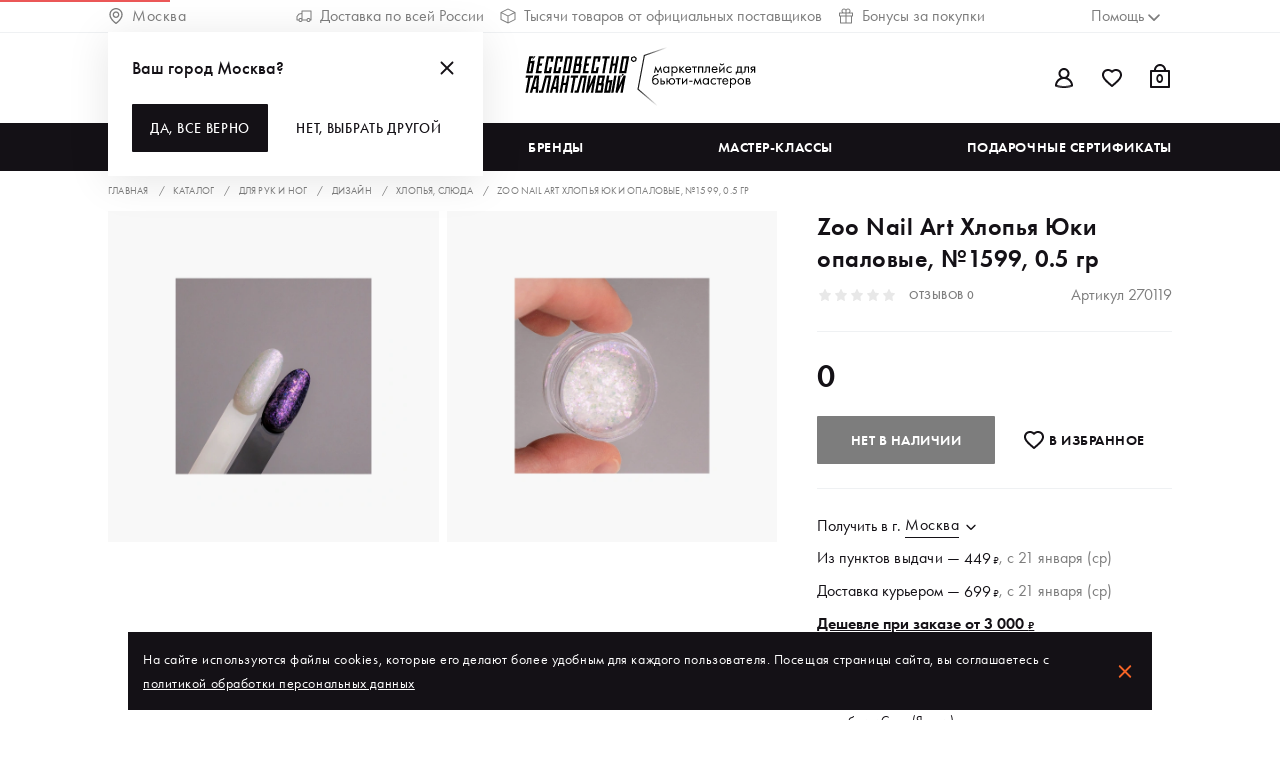

--- FILE ---
content_type: text/html; charset=utf-8
request_url: https://ibt.ru/product/zoo-nail-art-hlopya-yuki-opalovye-1599-0-5-gr-270119/
body_size: 39772
content:
<!DOCTYPE html>
<html lang="en">

<head>
    <title>Zoo Nail Art Хлопья Юки опаловые, №1599, 0.5 гр купить с доставкой</title>
    <meta charset="utf-8" />
    <meta name="mobile-web-app-capable" content="yes" />
    <meta name="apple-mobile-web-app-capable" content="yes" />
    <meta name="apple-mobile-web-app-status-progress-style" content="default" />
    <meta name="viewport" content="width=device-width, initial-scale=1" />
    <meta name="msapplication-TileColor" content="#141116" />
    <meta name="theme-color" content="#141116" /> <meta data-vue-meta-info name="description" content="Zoo Nail Art Хлопья Юки опаловые, №1599, 0.5 гр купить по доступной цене с доставкой по России" /><meta data-vue-meta-info name="og:title" content="Zoo Nail Art Хлопья Юки опаловые, №1599, 0.5 гр купить с доставкой" /><meta data-vue-meta-info name="og:description" content="Zoo Nail Art Хлопья Юки опаловые, №1599, 0.5 гр купить по доступной цене с доставкой по России" /><meta data-vue-meta-info name="og:type" content="website" /><meta data-vue-meta-info name="og:url" content="https://ibt.ru/product/zoo-nail-art-hlopya-yuki-opalovye-1599-0-5-gr-270119/" /><meta data-vue-meta-info name="og:image" content="https://cdna.ibt.ru/files/original/3822801" /><meta data-vue-meta-info name="og:image:url" content="https://cdna.ibt.ru/files/original/3822801" /><meta data-vue-meta-info name="product:availability" content="out of stock" />
    <meta name="yandex-verification" content="1d01b5c7b060600a" />
    <meta property="fb:app_id" content="663553691016097" />
    <link rel="shortcut icon" href="/assets/favicon.ico" />
    <link rel="apple-touch-icon" sizes="120x120" href="/assets/images/icons/logo-120.png" />
    <link rel="apple-touch-icon" sizes="180x180" href="/assets/images/icons/apple-touch-icon.png" />
    <link rel="mask-icon" href="/assets/images/icons/safari-pinned-tab.svg" />
    <link rel="manifest" href="/assets/site.webmanifest" />
    <link rel="preconnect" href="https://tracking.retailrocket.net" />
    <link rel="preconnect" href="https://www.google.ru" />
    <link rel="preconnect" href="https://cdn.retailrocket.ru" />  <link rel="preload" href="/assets/vendors~app.26659cb8716ca5ec3924.js" as="script"><link rel="preload" href="/assets/app.3d1b936151377b7f16fc.css" as="style"><link rel="preload" href="/assets/app.3d1b936151377b7f16fc.js" as="script"><link rel="preload" href="/assets/fonts/Futura PT_Book.397a128b11c72bdd9e6f.woff2" as="font" type="font/woff2" crossorigin><link rel="preload" href="/assets/fonts/Futura PT_Medium.50991d33de35c3166d45.woff2" as="font" type="font/woff2" crossorigin><link rel="preload" href="/assets/fonts/Futura PT_Demi.83d4d156f299548d0db7.woff2" as="font" type="font/woff2" crossorigin><link rel="preload" href="/assets/product-view.a3ffdf509e3653c5def4.css" as="style"><link rel="preload" href="/assets/product-view.a3ffdf509e3653c5def4.js" as="script"><link rel="preload" href="/assets/default~about-us-view~catalog-view~certificate-test-view~certificate-view~custom-view~favorites-view~fc21702c.cba79339e102488d95d6.css" as="style"><link rel="preload" href="/assets/default~about-us-view~catalog-view~certificate-test-view~certificate-view~custom-view~favorites-view~fc21702c.cba79339e102488d95d6.js" as="script"><link rel="preload" href="/assets/48.eb1184bff35097769db0.css" as="style"><link rel="preload" href="/assets/48.eb1184bff35097769db0.js" as="script"><link rel="preload" href="/assets/76.f164d833206ebfa23557.css" as="style"><link rel="preload" href="/assets/76.f164d833206ebfa23557.js" as="script"><link rel="preload" href="/assets/default~custom-view~guide-details-view~how-it-works-view~masterclass-view~message-details-view~messa~41ac9b65.69d1850023f68bd015ba.css" as="style"><link rel="preload" href="/assets/default~custom-view~guide-details-view~how-it-works-view~masterclass-view~message-details-view~messa~41ac9b65.69d1850023f68bd015ba.js" as="script"><link rel="preload" href="/assets/default~certificate-view~masterclass-view~product-view.b5c8dd8095beb654e551.css" as="style"><link rel="preload" href="/assets/default~certificate-view~masterclass-view~product-view.b5c8dd8095beb654e551.js" as="script"><link rel="preload" href="/assets/49.6a03425b2721e65de869.css" as="style"><link rel="preload" href="/assets/49.6a03425b2721e65de869.js" as="script"><link rel="prefetch" href="/assets/11.ed1a7df2ed0e58a278d9.js"><link rel="prefetch" href="/assets/12.b3ab2713b2c2aecf7f9a.css"><link rel="prefetch" href="/assets/12.b3ab2713b2c2aecf7f9a.js"><link rel="prefetch" href="/assets/13.4a392d3d2948a962991c.css"><link rel="prefetch" href="/assets/13.4a392d3d2948a962991c.js"><link rel="prefetch" href="/assets/130.0408e2d5c0c65d2c8704.css"><link rel="prefetch" href="/assets/130.0408e2d5c0c65d2c8704.js"><link rel="prefetch" href="/assets/131.544fbd0e85cf2880a6cd.css"><link rel="prefetch" href="/assets/131.544fbd0e85cf2880a6cd.js"><link rel="prefetch" href="/assets/132.270f5a24d8b64888045e.css"><link rel="prefetch" href="/assets/132.270f5a24d8b64888045e.js"><link rel="prefetch" href="/assets/133.5d638bf65196470b7ca2.css"><link rel="prefetch" href="/assets/133.5d638bf65196470b7ca2.js"><link rel="prefetch" href="/assets/134.80d14a3175124e881899.css"><link rel="prefetch" href="/assets/134.80d14a3175124e881899.js"><link rel="prefetch" href="/assets/135.49f54af307ab147ac04d.css"><link rel="prefetch" href="/assets/135.49f54af307ab147ac04d.js"><link rel="prefetch" href="/assets/136.3c66611d5f4f6e564f45.css"><link rel="prefetch" href="/assets/136.3c66611d5f4f6e564f45.js"><link rel="prefetch" href="/assets/137.d92f41a4cb7b03465b74.css"><link rel="prefetch" href="/assets/137.d92f41a4cb7b03465b74.js"><link rel="prefetch" href="/assets/138.c30d7f4410117bdcc78a.css"><link rel="prefetch" href="/assets/138.c30d7f4410117bdcc78a.js"><link rel="prefetch" href="/assets/139.d887580480fdf7e9ce8a.css"><link rel="prefetch" href="/assets/139.d887580480fdf7e9ce8a.js"><link rel="prefetch" href="/assets/140.dedee5065b7cf6339219.css"><link rel="prefetch" href="/assets/140.dedee5065b7cf6339219.js"><link rel="prefetch" href="/assets/141.81341296c6774a083ba1.css"><link rel="prefetch" href="/assets/141.81341296c6774a083ba1.js"><link rel="prefetch" href="/assets/142.735b2952ed339711391e.js"><link rel="prefetch" href="/assets/18.69601e98b98fe6ae3302.css"><link rel="prefetch" href="/assets/18.69601e98b98fe6ae3302.js"><link rel="prefetch" href="/assets/19.c6dd7ea8c53f83f773c0.css"><link rel="prefetch" href="/assets/19.c6dd7ea8c53f83f773c0.js"><link rel="prefetch" href="/assets/30.a6e46434e81cfed27c04.css"><link rel="prefetch" href="/assets/30.a6e46434e81cfed27c04.js"><link rel="prefetch" href="/assets/47.067ff1bd604417f59f62.js"><link rel="prefetch" href="/assets/5.40f55417c6eebcabedcb.js"><link rel="prefetch" href="/assets/50.effd65a719fe411db995.css"><link rel="prefetch" href="/assets/50.effd65a719fe411db995.js"><link rel="prefetch" href="/assets/51.39956104b5c2b0453606.js"><link rel="prefetch" href="/assets/7.8151000990f53c1b7a32.css"><link rel="prefetch" href="/assets/7.8151000990f53c1b7a32.js"><link rel="prefetch" href="/assets/77.bfc06ef53470da3ce8a6.css"><link rel="prefetch" href="/assets/77.bfc06ef53470da3ce8a6.js"><link rel="prefetch" href="/assets/78.96e4dbc4827f11f3016f.css"><link rel="prefetch" href="/assets/78.96e4dbc4827f11f3016f.js"><link rel="prefetch" href="/assets/8.09d7df014808104963d2.js"><link rel="prefetch" href="/assets/about-us-view.3e9ef0ccfb2b1a8ce1ab.css"><link rel="prefetch" href="/assets/about-us-view.3e9ef0ccfb2b1a8ce1ab.js"><link rel="prefetch" href="/assets/account-view.ae11ce3ca5a28deb263e.js"><link rel="prefetch" href="/assets/addresses-view.52a1c557b1f20fa46af3.css"><link rel="prefetch" href="/assets/addresses-view.52a1c557b1f20fa46af3.js"><link rel="prefetch" href="/assets/bonuses-view.b56e2f5c1813159a1bb3.css"><link rel="prefetch" href="/assets/bonuses-view.b56e2f5c1813159a1bb3.js"><link rel="prefetch" href="/assets/cabinet-view.e7ec2ff1d60c074be6a6.css"><link rel="prefetch" href="/assets/cabinet-view.e7ec2ff1d60c074be6a6.js"><link rel="prefetch" href="/assets/cart-view.941b6c30ec385af2d63d.css"><link rel="prefetch" href="/assets/cart-view.941b6c30ec385af2d63d.js"><link rel="prefetch" href="/assets/catalog-view.f1876064a44a4af99332.css"><link rel="prefetch" href="/assets/catalog-view.f1876064a44a4af99332.js"><link rel="prefetch" href="/assets/certificate-test-view.ae534e09cb1bc7a9acbc.css"><link rel="prefetch" href="/assets/certificate-test-view.ae534e09cb1bc7a9acbc.js"><link rel="prefetch" href="/assets/certificate-view.d5068a99eaa8e0f7dbe1.css"><link rel="prefetch" href="/assets/certificate-view.d5068a99eaa8e0f7dbe1.js"><link rel="prefetch" href="/assets/checkout-view.385e441de419f4356fa6.css"><link rel="prefetch" href="/assets/checkout-view.385e441de419f4356fa6.js"><link rel="prefetch" href="/assets/custom-view.60748086b3f15f591f82.css"><link rel="prefetch" href="/assets/custom-view.60748086b3f15f591f82.js"><link rel="prefetch" href="/assets/default~about-us-view~landing-view~masterclasses-view~partners-view~product-groups-view~university-view.9bd4e8f5bf82f1f31709.css"><link rel="prefetch" href="/assets/default~about-us-view~landing-view~masterclasses-view~partners-view~product-groups-view~university-view.9bd4e8f5bf82f1f31709.js"><link rel="prefetch" href="/assets/default~about-us-view~masterclass-view~product-view~university-view.188ac1d193d77a3b1f19.js"><link rel="prefetch" href="/assets/default~about-us-view~partners-view.63fece2eebceccc84185.js"><link rel="prefetch" href="/assets/default~about-us-view~partners-view~seo-view.e8e484934c981f4bd3dc.js"><link rel="prefetch" href="/assets/default~addresses-view~cabinet-view~checkout-view.3a5ac6e70ce0a1e81be5.css"><link rel="prefetch" href="/assets/default~addresses-view~cabinet-view~checkout-view.3a5ac6e70ce0a1e81be5.js"><link rel="prefetch" href="/assets/default~addresses-view~cabinet-view~checkout-view~payment-view~promopage-view~return-view.778ca073c78c087e1686.js"><link rel="prefetch" href="/assets/default~addresses-view~cabinet-view~order-details-view~payment-view~preferences-view~profile-view~pr~8206969b.3c534cb5c72aa2fa29ad.css"><link rel="prefetch" href="/assets/default~addresses-view~cabinet-view~order-details-view~payment-view~preferences-view~profile-view~pr~8206969b.3c534cb5c72aa2fa29ad.js"><link rel="prefetch" href="/assets/default~addresses-view~checkout-view.78e8a6231effc9f1be86.css"><link rel="prefetch" href="/assets/default~addresses-view~checkout-view.78e8a6231effc9f1be86.js"><link rel="prefetch" href="/assets/default~addresses-view~checkout-view~masterclass-view~product-view.1f9489d6ba1943dc713e.js"><link rel="prefetch" href="/assets/default~addresses-view~checkout-view~product-view.5e71fa78c0fa2fac5e37.js"><link rel="prefetch" href="/assets/default~addresses-view~checkout-view~product-view~promocodes-view~seo-view.b65d55cf10bee1277bcc.css"><link rel="prefetch" href="/assets/default~addresses-view~checkout-view~product-view~promocodes-view~seo-view.b65d55cf10bee1277bcc.js"><link rel="prefetch" href="/assets/default~addresses-view~masterclass-view~preferences-view~promocodes-view~promopage-view~ui-kit.a8779b064814eccfa3b8.js"><link rel="prefetch" href="/assets/default~bonuses-view~cabinet-view~checkout-view~info-page-view~masterclass-view~order-details-view~o~86ac890d.d7a9e7ccd57ad327e915.css"><link rel="prefetch" href="/assets/default~bonuses-view~cabinet-view~checkout-view~info-page-view~masterclass-view~order-details-view~o~86ac890d.d7a9e7ccd57ad327e915.js"><link rel="prefetch" href="/assets/default~bonuses-view~catalog-view~certificate-view~favorites-view~masterclass-view~masterclasses-vie~ad8206e6.b25921a4adadb2cf0b08.css"><link rel="prefetch" href="/assets/default~bonuses-view~catalog-view~certificate-view~favorites-view~masterclass-view~masterclasses-vie~ad8206e6.b25921a4adadb2cf0b08.js"><link rel="prefetch" href="/assets/default~bonuses-view~catalog-view~favorites-view~masterclasses-view~orders-view~product-groups-view~~7c66ac81.5cba7e9ed1bccfc1ac62.css"><link rel="prefetch" href="/assets/default~bonuses-view~catalog-view~favorites-view~masterclasses-view~orders-view~product-groups-view~~7c66ac81.5cba7e9ed1bccfc1ac62.js"><link rel="prefetch" href="/assets/default~cabinet-view~certificate-view~checkout-view~ui-kit.523400926c077a6a8f21.css"><link rel="prefetch" href="/assets/default~cabinet-view~certificate-view~checkout-view~ui-kit.523400926c077a6a8f21.js"><link rel="prefetch" href="/assets/default~cabinet-view~checkout-view.f1dc2dab88900c11bc17.css"><link rel="prefetch" href="/assets/default~cabinet-view~checkout-view.f1dc2dab88900c11bc17.js"><link rel="prefetch" href="/assets/default~cabinet-view~checkout-view~lk-certificates-view~masterclass-view~masterclasses-view~messages~cf5df48f.7193d63e3d732bbc9c3b.js"><link rel="prefetch" href="/assets/default~cabinet-view~checkout-view~lk-certificates-view~masterclass-view~referal-view~return-view.242286dce7ae7696a59e.css"><link rel="prefetch" href="/assets/default~cabinet-view~checkout-view~lk-certificates-view~masterclass-view~referal-view~return-view.242286dce7ae7696a59e.js"><link rel="prefetch" href="/assets/default~cabinet-view~masterclass-view~promopage-view~referal-view~seo-view.756a40d71a134639f801.js"><link rel="prefetch" href="/assets/default~cabinet-view~promopage-view~referal-view.5966462a72d2617e61c3.js"><link rel="prefetch" href="/assets/default~cabinet-view~referal-view.e3a78b62d81894a91eb7.css"><link rel="prefetch" href="/assets/default~cabinet-view~referal-view.e3a78b62d81894a91eb7.js"><link rel="prefetch" href="/assets/default~cart-view~checkout-view~thank-you-view.a0e53707aabc0e03bc03.css"><link rel="prefetch" href="/assets/default~cart-view~checkout-view~thank-you-view.a0e53707aabc0e03bc03.js"><link rel="prefetch" href="/assets/default~cart-view~checkout-view~thank-you-view~ui-kit.ed303686e4337dbaa807.js"><link rel="prefetch" href="/assets/default~cart-view~landing-view~not-found-view.0cf605b4d550a858cd21.css"><link rel="prefetch" href="/assets/default~cart-view~landing-view~not-found-view.0cf605b4d550a858cd21.js"><link rel="prefetch" href="/assets/default~cart-view~thank-you-view.0ca835af81fcaa87df3b.css"><link rel="prefetch" href="/assets/default~cart-view~thank-you-view.0ca835af81fcaa87df3b.js"><link rel="prefetch" href="/assets/default~catalog-view~certificate-view~product-view.69a2fe1cdd5ff7538c91.css"><link rel="prefetch" href="/assets/default~catalog-view~certificate-view~product-view.69a2fe1cdd5ff7538c91.js"><link rel="prefetch" href="/assets/default~catalog-view~landing-view.a33cc726985e9483769b.css"><link rel="prefetch" href="/assets/default~catalog-view~landing-view.a33cc726985e9483769b.js"><link rel="prefetch" href="/assets/default~catalog-view~masterclasses-view~product-groups-view.8306d45294b2d7974257.css"><link rel="prefetch" href="/assets/default~catalog-view~masterclasses-view~product-groups-view.8306d45294b2d7974257.js"><link rel="prefetch" href="/assets/default~catalog-view~referrer-view.97d0114d1770165c5f55.css"><link rel="prefetch" href="/assets/default~catalog-view~referrer-view.97d0114d1770165c5f55.js"><link rel="prefetch" href="/assets/default~catalog-view~referrer-view~ui-kit.8523f4c6b3af15063dc0.css"><link rel="prefetch" href="/assets/default~catalog-view~referrer-view~ui-kit.8523f4c6b3af15063dc0.js"><link rel="prefetch" href="/assets/default~certificate-view~checkout-view~masterclass-view~product-view.6fdc8b66020bb41e3af6.js"><link rel="prefetch" href="/assets/default~certificate-view~masterclass-view~message-details-view~messages-view~product-view~promocodes~a9cbd6c4.a22bb349a1e74c3b0a4e.css"><link rel="prefetch" href="/assets/default~certificate-view~masterclass-view~message-details-view~messages-view~product-view~promocodes~a9cbd6c4.a22bb349a1e74c3b0a4e.js"><link rel="prefetch" href="/assets/default~checkout-view~order-details-view.237f70b24a08d17d08cf.css"><link rel="prefetch" href="/assets/default~checkout-view~order-details-view.237f70b24a08d17d08cf.js"><link rel="prefetch" href="/assets/default~checkout-view~order-details-view~orders-view~referal-view.b2d6639cf0fa27a31c63.js"><link rel="prefetch" href="/assets/default~checkout-view~ui-kit.b08547567128830b9b9f.js"><link rel="prefetch" href="/assets/default~custom-view~orders-view~profile-view.f444b61d29c7320f4e4c.js"><link rel="prefetch" href="/assets/default~info-page-view~ui-kit.6639fdf649480105e560.css"><link rel="prefetch" href="/assets/default~info-page-view~ui-kit.6639fdf649480105e560.js"><link rel="prefetch" href="/assets/default~landing-view~product-groups-view.71f9ca5f303ccb56a887.css"><link rel="prefetch" href="/assets/default~landing-view~product-groups-view.71f9ca5f303ccb56a887.js"><link rel="prefetch" href="/assets/default~masterclass-view~masterclasses-view.8daa7691c9b82cd7b6b7.css"><link rel="prefetch" href="/assets/default~masterclass-view~masterclasses-view.8daa7691c9b82cd7b6b7.js"><link rel="prefetch" href="/assets/default~masterclass-view~ui-kit.8b20be206ba76e1cf30f.js"><link rel="prefetch" href="/assets/default~masterclasses-view~messages-view~product-groups-view~promocodes-view.a67603d5fa2cef6a0d4a.css"><link rel="prefetch" href="/assets/default~masterclasses-view~messages-view~product-groups-view~promocodes-view.a67603d5fa2cef6a0d4a.js"><link rel="prefetch" href="/assets/default~masterclasses-view~university-view.fd9c862fa7aee7b99961.css"><link rel="prefetch" href="/assets/default~masterclasses-view~university-view.fd9c862fa7aee7b99961.js"><link rel="prefetch" href="/assets/default~message-details-view~messages-view.dc36f9cb8f132e345706.css"><link rel="prefetch" href="/assets/default~message-details-view~messages-view.dc36f9cb8f132e345706.js"><link rel="prefetch" href="/assets/default~messages-view~promocodes-view~referal-view.87c92437f08be56c92c0.css"><link rel="prefetch" href="/assets/default~messages-view~promocodes-view~referal-view.87c92437f08be56c92c0.js"><link rel="prefetch" href="/assets/default~order-details-view~orders-view~referal-view.b80b40bdc8b8c8036f2b.js"><link rel="prefetch" href="/assets/default~order-details-view~product-view.901182fa9585fb6a1b5c.css"><link rel="prefetch" href="/assets/default~order-details-view~product-view.901182fa9585fb6a1b5c.js"><link rel="prefetch" href="/assets/default~orders-view~referal-view.3bb619e10c1a330e63be.css"><link rel="prefetch" href="/assets/default~orders-view~referal-view.3bb619e10c1a330e63be.js"><link rel="prefetch" href="/assets/default~product-view~referal-view~ui-kit.212acfe504ad67deb9b1.js"><link rel="prefetch" href="/assets/default~product-view~return-view.c971c6051c30d7e205d8.js"><link rel="prefetch" href="/assets/default~product-view~seo-view.6a48298771cff942938e.css"><link rel="prefetch" href="/assets/default~product-view~seo-view.6a48298771cff942938e.js"><link rel="prefetch" href="/assets/default~product-view~ui-kit.e3d4d4b9861188b653ee.js"><link rel="prefetch" href="/assets/default~profile-view~referrer-view.8a16dfc8f6a40dbb9041.css"><link rel="prefetch" href="/assets/default~profile-view~referrer-view.8a16dfc8f6a40dbb9041.js"><link rel="prefetch" href="/assets/default~promocodes-view~promopage-view~seo-view.206b7dbe65e5fea99b04.js"><link rel="prefetch" href="/assets/documents-view.61d9d53ec33964e01bcf.css"><link rel="prefetch" href="/assets/documents-view.61d9d53ec33964e01bcf.js"><link rel="prefetch" href="/assets/favorites-view.dd952aca8f5b0791b61f.css"><link rel="prefetch" href="/assets/favorites-view.dd952aca8f5b0791b61f.js"><link rel="prefetch" href="/assets/guide-details-view.3a0c813cb28e6f4a5fd3.css"><link rel="prefetch" href="/assets/guide-details-view.3a0c813cb28e6f4a5fd3.js"><link rel="prefetch" href="/assets/guides-view.ccb5887f3484e13387e5.css"><link rel="prefetch" href="/assets/guides-view.ccb5887f3484e13387e5.js"><link rel="prefetch" href="/assets/how-it-works-view.dac8f29b9ec977d07fd8.css"><link rel="prefetch" href="/assets/how-it-works-view.dac8f29b9ec977d07fd8.js"><link rel="prefetch" href="/assets/info-page-view.eb589220ac407c6ca70d.css"><link rel="prefetch" href="/assets/info-page-view.eb589220ac407c6ca70d.js"><link rel="prefetch" href="/assets/landing-view.ecd088b0c92319b9f24f.css"><link rel="prefetch" href="/assets/landing-view.ecd088b0c92319b9f24f.js"><link rel="prefetch" href="/assets/lk-certificates-view.b209d867f20c502b143d.css"><link rel="prefetch" href="/assets/lk-certificates-view.b209d867f20c502b143d.js"><link rel="prefetch" href="/assets/masterclass-view.1be23125c4d7642a4539.css"><link rel="prefetch" href="/assets/masterclass-view.1be23125c4d7642a4539.js"><link rel="prefetch" href="/assets/masterclasses-view.45305622b88ac98025ce.css"><link rel="prefetch" href="/assets/masterclasses-view.45305622b88ac98025ce.js"><link rel="prefetch" href="/assets/message-details-view.bd3e52c160f74bc4f232.css"><link rel="prefetch" href="/assets/message-details-view.bd3e52c160f74bc4f232.js"><link rel="prefetch" href="/assets/messages-view.29676f23537864b51563.css"><link rel="prefetch" href="/assets/messages-view.29676f23537864b51563.js"><link rel="prefetch" href="/assets/not-found-view.f0902bb5255a996822ae.css"><link rel="prefetch" href="/assets/not-found-view.f0902bb5255a996822ae.js"><link rel="prefetch" href="/assets/order-details-view.3a5358929fcf0c6f3cd4.css"><link rel="prefetch" href="/assets/order-details-view.3a5358929fcf0c6f3cd4.js"><link rel="prefetch" href="/assets/orders-view.457d93f9d0af63121aeb.css"><link rel="prefetch" href="/assets/orders-view.457d93f9d0af63121aeb.js"><link rel="prefetch" href="/assets/partners-view.eb2e9966f6f0243c5e81.css"><link rel="prefetch" href="/assets/partners-view.eb2e9966f6f0243c5e81.js"><link rel="prefetch" href="/assets/payment-view.4aa6d8ed74836e26334f.css"><link rel="prefetch" href="/assets/payment-view.4aa6d8ed74836e26334f.js"><link rel="prefetch" href="/assets/preferences-view.6c26ec592855468e384c.css"><link rel="prefetch" href="/assets/preferences-view.6c26ec592855468e384c.js"><link rel="prefetch" href="/assets/product-groups-view.b2cf29f447640d757300.css"><link rel="prefetch" href="/assets/product-groups-view.b2cf29f447640d757300.js"><link rel="prefetch" href="/assets/profile-view.bf9a780414600b6cb6d1.css"><link rel="prefetch" href="/assets/profile-view.bf9a780414600b6cb6d1.js"><link rel="prefetch" href="/assets/promocodes-view.c811edefe47cbf2a5a50.css"><link rel="prefetch" href="/assets/promocodes-view.c811edefe47cbf2a5a50.js"><link rel="prefetch" href="/assets/promopage-view.5ec0140b1ea65beb44b2.css"><link rel="prefetch" href="/assets/promopage-view.5ec0140b1ea65beb44b2.js"><link rel="prefetch" href="/assets/qna-view.1035a16c74d25819f322.css"><link rel="prefetch" href="/assets/qna-view.1035a16c74d25819f322.js"><link rel="prefetch" href="/assets/referal-order-details-view.5eab9f97567813728442.css"><link rel="prefetch" href="/assets/referal-order-details-view.5eab9f97567813728442.js"><link rel="prefetch" href="/assets/referal-view.b087bf5f7e9f941b3834.css"><link rel="prefetch" href="/assets/referal-view.b087bf5f7e9f941b3834.js"><link rel="prefetch" href="/assets/referral-chart.5e0830b932ac13a72234.css"><link rel="prefetch" href="/assets/referral-chart.5e0830b932ac13a72234.js"><link rel="prefetch" href="/assets/referrer-view.13784b12b87ad2c97796.css"><link rel="prefetch" href="/assets/referrer-view.13784b12b87ad2c97796.js"><link rel="prefetch" href="/assets/register-confirmation-view.e7d8437b41cae73da4e2.css"><link rel="prefetch" href="/assets/register-confirmation-view.e7d8437b41cae73da4e2.js"><link rel="prefetch" href="/assets/return-view.623612bbd9c3401d8895.css"><link rel="prefetch" href="/assets/return-view.623612bbd9c3401d8895.js"><link rel="prefetch" href="/assets/seo-view.04e5c0d2f439b2af734e.css"><link rel="prefetch" href="/assets/seo-view.04e5c0d2f439b2af734e.js"><link rel="prefetch" href="/assets/subscribes-view.a5a89784e7e36e094e42.css"><link rel="prefetch" href="/assets/subscribes-view.a5a89784e7e36e094e42.js"><link rel="prefetch" href="/assets/thank-you-view.10f966ab90dc4fddbd22.css"><link rel="prefetch" href="/assets/thank-you-view.10f966ab90dc4fddbd22.js"><link rel="prefetch" href="/assets/ui-kit.ddf54780a5d0dd41b85a.css"><link rel="prefetch" href="/assets/ui-kit.ddf54780a5d0dd41b85a.js"><link rel="prefetch" href="/assets/university-view.64fab862237ec3777027.css"><link rel="prefetch" href="/assets/university-view.64fab862237ec3777027.js"><link rel="prefetch" href="/assets/vendors~addresses-view~checkout-view.f91f13ac834127b2a0a4.js"><link rel="prefetch" href="/assets/vendors~cabinet-view~certificate-view~checkout-view~ui-kit.19b79a57c46a43d1f970.js"><link rel="prefetch" href="/assets/vendors~cabinet-view~referal-view.cabdcde8a220bbaa3c83.js"><link rel="prefetch" href="/assets/vendors~catalog-view~referrer-view~ui-kit.31184894267f82347363.js"><link rel="prefetch" href="/assets/vendors~checkout-view.566dd2605d693126c909.js"><link rel="prefetch" href="/assets/vendors~message-details-view~messages-view.e713f39f3c6cf4057010.js"><link rel="prefetch" href="/assets/vendors~referral-chart.1344474af9e3a201ecc3.js"><link rel="prefetch" href="/assets/vendors~ui-kit.1cf49ca4c27571364de1.js"> <style data-vue-ssr-id="478dc23d:0 ed0c455e:0 d488b436:0 712b7385:0 7bf8fc11:0 32d9301a:0 b188c300:0 bc4e03d2:0 554541b4:0">.fake-vue-body{display:flex;flex-direction:column;background:#fff;min-height:100vh}.fake-vue-body--hidden-header{padding-top:0!important}
.header-top{overflow:hidden;background-color:#fff;border-bottom:1px solid #eff1f3;color:#7d7d7d;fill:#7d7d7d;font-size:1rem;line-height:1.5rem;font-weight:400;text-transform:none;transition:height .2s ease-in}@media (max-width:1023px){.header-top{display:none}}.header-top--search{display:none}.header-top__city,.header-top__help{font-size:inherit;line-height:inherit;font-weight:inherit;text-transform:inherit}.header-top__city,.header-top__container,.header-top__help,.header-top__middle,.header-top__middle-item{display:flex;align-items:center;text-align:left}.header-top__city .icon,.header-top__container .icon,.header-top__help .icon,.header-top__middle-item .icon,.header-top__middle .icon{flex:none;margin-right:8px}.header-top__city{flex:1;padding-right:56px}@media (max-width:1599px){.header-top__city{padding-right:16px}}.header-top__city-name{width:100%}.header-top__help{display:flex;justify-content:flex-end;flex:1;padding-left:56px}@media (max-width:1599px){.header-top__help{padding-left:16px}}.header-top__help.open .help-panel__icon-arrow{transform:rotate(180deg)}.header-top__help .trigger{display:flex!important;align-items:center}.header-top__container{padding-top:4px!important;padding-bottom:4px!important;justify-content:space-between}.header-top__middle-item{white-space:nowrap;border-bottom:none}.header-top__middle-item+.header-top__middle-item{margin-left:72px}@media (max-width:1599px){.header-top__middle-item+.header-top__middle-item{margin-left:16px}}.header-top__panel{position:absolute;right:250px;bottom:-8px}
.header-user-panel{display:flex;position:relative;justify-content:flex-end}.header-user-panel .icon{display:block;position:relative}.header-user-panel__account{position:relative}.header-user-panel__account .trigger{display:flex!important;align-items:center}@media (max-width:767px){.header-user-panel__account{display:none!important}}.header-user-panel__cart-btn{position:relative;top:-2px}.header-user-panel__item{position:relative;margin-left:24px;border-bottom:none}.header-user-panel__item-cart-controls{cursor:pointer}@media (max-width:1279px){.header-user-panel__item{margin-left:16px}}.header-user-panel__item:first-child{margin-left:0}.header-user-panel__item:first-child,.header-user-panel__item:last-child{display:flex;align-items:center}@media (max-width:767px){.header-user-panel__item--item-wishlist{display:none}}.header-user-panel__item-sum{white-space:nowrap;line-height:1.375rem;padding-top:2px}.header-user-panel__item-count{position:absolute;display:flex;align-items:center;justify-content:center;right:0;top:60%;transform:translateY(-50%);width:24px;font-size:.8125rem;line-height:.9375rem;color:inherit}.header-user-panel__item-count-small{font-size:.5125rem}.header-user-panel__item-cart .trigger{display:flex!important;align-items:center}.header-user-panel__item--wishlist{color:#fff}@media (max-width:767px){.header-user-panel__item--wishlist{display:none}}.header-user-panel__item--wishlist .header-user-panel__item-count{top:47%;font-weight:500;font-size:.625rem;line-height:1rem}
.header-logo-panel{text-align:center;width:100%}.header-logo-panel__link{display:flex;border-bottom:none}.header-logo-panel__text{font-size:.625rem;line-height:.875rem;font-style:italic;letter-spacing:.04em;text-transform:uppercase;color:#7d7d7d}
.search-filter{display:flex;align-items:center;transition:width .2s cubic-bezier(.3,.76,.36,.93)}.search-filter__label{display:flex;cursor:pointer;flex:none}.search-filter input[type=text]{font-family:Futura PT,arial,sans-serif;margin-left:8px;font-size:1rem;line-height:1.5rem;border:0;padding:8px}.search-filter input[type=text]::-webkit-input-placeholder{font-weight:700;text-transform:uppercase;color:#141116;opacity:1;letter-spacing:.02em}.search-filter input[type=text]:-ms-input-placeholder{font-weight:700;text-transform:uppercase;color:#141116;opacity:1;letter-spacing:.02em}.search-filter input[type=text]::-ms-input-placeholder{font-weight:700;text-transform:uppercase;color:#141116;opacity:1;letter-spacing:.02em}.search-filter input[type=text]::placeholder{font-weight:700;text-transform:uppercase;color:#141116;opacity:1;letter-spacing:.02em}.search-filter input[type=text]:focus{outline:none}.search-filter--active input[type=text]{width:100%}.search-filter--active input[type=text]::-webkit-input-placeholder{font-weight:400;opacity:.6}.search-filter--active input[type=text]:-ms-input-placeholder{font-weight:400;opacity:.6}.search-filter--active input[type=text]::-ms-input-placeholder{font-weight:400;opacity:.6}.search-filter--active input[type=text]::placeholder{font-weight:400;opacity:.6}.search-filter__clear{display:none;height:24px;margin-left:12px}.search-filter--active .search-filter__clear{display:block}
.v-burger{position:relative;height:24px;width:24px}.v-burger__line{display:none;position:absolute;top:50%;left:0;background-color:#fff;width:100%;height:2px;border-radius:1px;margin-top:0;transition:.2s ease-in-out .2s;pointer-events:none}.v-burger.is-open .v-burger__line{background-color:transparent;transition-delay:0s}.v-burger:after,.v-burger:before{content:"";display:block;position:absolute;top:50%;left:50%;transform:translate(-50%,-50%);background-color:#fff;width:18px;height:2px;border-radius:1px;transition:margin .2s ease-in-out .2s,transform .2s ease-in-out 0s;pointer-events:none}.v-burger:before{margin-top:-3px}.v-burger:after{margin-top:3px}.v-burger.is-open:after,.v-burger.is-open:before{margin-top:0;transition-delay:0s,.25s;background-color:#fff}.v-burger.is-open:before{transform:translate(-50%,-50%) rotate(45deg)}.v-burger.is-open:after{transform:translate(-50%,-50%) rotate(-45deg)}.v-burger__btn-text{display:none}@media (min-width:768px) and (max-width:1023px){.v-burger__btn-text{display:inline-block;margin-left:32px;text-transform:uppercase;letter-spacing:.04em;font-weight:700}}
.header-navigation-panel{display:flex}.header-navigation-panel .link{font-size:.875rem;line-height:1.5rem;font-weight:700;letter-spacing:.04em;text-transform:uppercase}.header-navigation-panel__burger{height:24px;width:24px}.header-navigation-panel__item{display:flex;margin-left:16px}.header-navigation-panel__item+.header-navigation-panel__item{margin-left:auto}@media (max-width:1023px){.header-navigation-panel__item{display:none}}.header-navigation-panel__item .link{margin-left:16px}@media (max-width:767px){.header-navigation-panel__item .link{display:none}}.header-navigation-panel .scroll-size{font-size:.75rem}
.header-bottom{background-color:#fff}.header-bottom__container{display:flex;justify-content:space-between;align-items:center}.header-bottom--scroll .header-bottom__bottom{padding:9px 0}@media (max-width:767px){.header-bottom--scroll .header-bottom__bottom{padding:9px 0}}.header-bottom--scroll .header-bottom__bottom-nav{margin-right:auto}@media (max-width:767px){.header-bottom--scroll .header-bottom__bottom-nav{margin-right:0}}.header-bottom--scroll .header-bottom__bottom-user .header-user-panel__item--wishlist{fill:#fff;color:#141116}.header-bottom--scroll .header-bottom__bottom-user .header-user-panel__item--wishlist .header-user-panel__item-count{font-weight:700}.header-bottom__bottom{padding:12px 0;background-color:#141116;color:#fff;fill:#fff}@media (max-width:1023px){.header-bottom__bottom{padding-top:0;padding-bottom:0}}@media (max-width:767px){.header-bottom__bottom{padding-top:9px;padding-bottom:3px}}.header-bottom__bottom-logo{display:flex;align-items:stretch;border-bottom:none}@media (max-width:1023px){.header-bottom__bottom-logo{display:none}}.header-bottom__bottom-logo:after{content:"";display:block;margin:0 20px;border-left:1px solid #fff;opacity:.3}.header-bottom__bottom-logo-middle{display:none}@media (max-width:1023px){.header-bottom__bottom-logo-middle{display:flex;align-items:stretch;border-bottom:none}}@media (max-width:1023px) and (min-width:768px){.header-bottom__bottom-logo-middle{margin-top:-4px}}.header-bottom__bottom-nav{width:100%}@media (max-width:1023px){.header-bottom__bottom-nav{width:auto;flex:1;margin-right:0}}.header-bottom__bottom-search{margin-left:24px}.header-bottom__bottom-search .search-filter__input{display:none}.header-bottom__bottom-user .header-user-panel__item:first-child{margin-left:24px}@media (max-width:1279px){.header-bottom__bottom-user .header-user-panel__item:first-child{margin-left:16px}}@media (max-width:1279px){.header-bottom__bottom-user .header-user-panel__item-sum{display:none}}.header-bottom__bottom-menu{display:flex;flex:1;justify-content:flex-end}.header-bottom__mask{position:absolute;z-index:900;border-top:1px solid #eff1f3;background-color:rgba(0,0,0,.8);height:calc(100vh - 120px);width:100%;overflow:auto}@media (max-width:1023px){.header-bottom__mask{height:100vh;border-top:none}}@media (min-width:1024px){.header-bottom--scroll .header-bottom__mask{height:100vh}}.header-bottom__search .search-panel__container{padding-top:0}.header-bottom--scroll button.header-navigation-panel__item{margin-left:5px}.header-bottom__logo-new-year{position:relative}.header-bottom__logo-decor{position:absolute}.header-bottom__logo-decor--left{left:-48px;top:21%}.temporary-color{background-color:#fb6fe4!important}
</style><link rel="stylesheet" href="/assets/app.3d1b936151377b7f16fc.css"><link rel="stylesheet" href="/assets/49.6a03425b2721e65de869.css"><link rel="stylesheet" href="/assets/default~certificate-view~masterclass-view~product-view.b5c8dd8095beb654e551.css"><link rel="stylesheet" href="/assets/default~custom-view~guide-details-view~how-it-works-view~masterclass-view~message-details-view~messa~41ac9b65.69d1850023f68bd015ba.css"><link rel="stylesheet" href="/assets/76.f164d833206ebfa23557.css"><link rel="stylesheet" href="/assets/48.eb1184bff35097769db0.css"><link rel="stylesheet" href="/assets/default~about-us-view~catalog-view~certificate-test-view~certificate-view~custom-view~favorites-view~fc21702c.cba79339e102488d95d6.css"><link rel="stylesheet" href="/assets/product-view.a3ffdf509e3653c5def4.css">



    <script>
        (function(h,o,t,j,a,r){
            h.hj=h.hj||function(){(h.hj.q=h.hj.q||[]).push(arguments)};
            h._hjSettings={hjid:3883011,hjsv:6};
            a=o.getElementsByTagName('head')[0];
            r=o.createElement('script');r.async=1;
            r.src=t+h._hjSettings.hjid+j+h._hjSettings.hjsv;
            a.appendChild(r);
        })(window,document,'https://static.hotjar.com/c/hotjar-','.js?sv=');
    </script>

    <!-- Google Tag Manager -->
    <script>(function(w,d,s,l,i){
        w[l]=w[l]||[];
        w[l].push({'gtm.start': new Date().getTime(),event:'gtm.js'});
        let f=d.getElementsByTagName(s)[0],
            j=d.createElement(s),
            dl=l!='dataLayer'?'&l='+l:'';
        j.async=true;
        j.src='https://www.googletagmanager.com/gtm.js?id='+i+dl;
        f.parentNode.insertBefore(j, f);
    })(window,document,'script','dataLayer','GTM-WQJNN4L');</script>
    <!-- End Google Tag Manager -->

    <script>
        var rrPartnerId = '5eaaa38e97a5251ce0bd43ba';
        var rrApi = {};
        var rrApiOnReady = rrApiOnReady || [];
        rrApi.addToBasket = rrApi.order = rrApi.categoryView = rrApi.view = rrApi.recomMouseDown = rrApi.recomAddToCart = function() {};
    </script>
</head>

<body>
    <div id="app" data-server-rendered="true" class="fake-vue-body"><header class="v-header header"><div class="header-top v-header__top"><div class="container header-top__container"><button title="Выбрать город" class="header-top__city"><svg width="16" height="16" class="icon"><use xlink:href="#icon-pin"></use></svg> <div class="header-top__city-name" style="overflow:hidden;"><span style="box-shadow:transparent 0 0;"><span>Выберите город</span></span></div></button> <div class="header-top__middle"><a href="/delivery-and-payment/" class="header-top__middle-item"><svg width="16" height="16" class="icon"><use xlink:href="#icon-delivery"></use></svg>Доставка по всей России
            </a><a href="/catalog/" class="header-top__middle-item"><svg width="16" height="16" class="icon"><use xlink:href="#icon-box"></use></svg>Тысячи товаров от официальных поставщиков
            </a><a href="/bonuses/" class="header-top__middle-item"><svg width="16" height="16" class="icon"><use xlink:href="#icon-gift"></use></svg>Бонусы за покупки
            </a></div> <div class="v-popover header-top__help"><div aria-describedby="popover_713hzpz72p" class="trigger" style="display:inline-block;"><div class="help-panel__slot">
            Помощь<svg width="20" height="20" class="icon help-panel__icon-arrow"><use xlink:href="#icon-arrow-down"></use></svg></div></div> <div id="popover_713hzpz72p" aria-hidden="true" tabindex="0" class="tooltip popover tooltip--white help-panel tooltip--unmounted" style="visibility:hidden;"><div class="general-popup-panel"><div class="tooltip-inner popover-inner" style="position:relative;"><div><div class="general-popup-panel__header"><div class="help-panel__top"><div class="text-grey">Ежедневно с 9:00 до 21:00</div> <div class="text-bold help-panel__phone"><a href="tel: +7 495 139 64 28" class="help-panel__phone-link">+7 495 139 64 28</a></div></div> <div class="help-panel__controls"><svg width="25" height="25" class="icon help-panel__close-btn"><use xlink:href="#icon-cross"></use></svg></div></div> <div class="general-popup-panel__body"><div class="text-grey help-panel__info">Всегда отвечаем на ваши сообщения</div> <div class="help-panel__socials"><a href="tg://resolve?domain=Bessovestnyj_bot" title="Связаться с нами в Telegram" target="_blank" rel="nofollow noreferrer noopener" class="link help-panel__socials-icon"><svg width="40" height="40" class="icon"><use xlink:href="#icon-telegram"></use></svg></a><a href="viber://pa/?chatURI=ibtru" title="Связаться с нами в Viber" target="_blank" rel="nofollow noreferrer noopener" class="link help-panel__socials-icon"><svg width="40" height="40" class="icon"><use xlink:href="#icon-viber"></use></svg></a><a href="https://vk.me/bessovestnotalantlivy" title="Связаться с нами в VK" target="_blank" rel="nofollow noreferrer noopener" class="link help-panel__socials-icon"><svg width="40" height="40" class="icon"><use xlink:href="#icon-vkontakte"></use></svg></a><a href="https://ok.ru/group/62240588693625/messages" title="Связаться с нами в OK" target="_blank" rel="nofollow noreferrer noopener" class="link help-panel__socials-icon"><svg width="40" height="40" class="icon"><use xlink:href="#icon-ok-rounded"></use></svg></a></div> <div><a href="mailto:support@ibt.ru" class="help-panel__link email-link">
                support@ibt.ru
            </a></div></div> <div class="general-popup-panel__bottom"><div class="help-panel__links"><a href="/delivery-and-payment/" class="link help-panel__link">
                Доставка и оплата
            </a><a href="/purchase-returns/" class="link help-panel__link">
                Возврат товара
            </a></div></div></div> <div tabindex="-1" class="resize-observer" data-v-b329ee4c></div></div> <div class="tooltip-arrow popover-arrow"></div></div></div></div></div></div> <div class="header-middle v-header__middle"><div class="container header-bottom__container header-middle__container"><div class="search-filter header-middle__search"><label for="upper-filter" class="search-filter__label"><svg width="24" height="24" class="icon"><use xlink:href="#icon-search-middle"></use></svg></label> <input type="text" id="upper-filter" placeholder="Искать..." maxlength="150" enterkeyhint="search" value="" class="search-filter__input"> <button class="search-filter__clear"><svg width="25" height="25" class="icon help-panel__close-btn"><use xlink:href="#icon-cross"></use></svg></button></div> <div class="header-logo-panel"><a href="/" class="header-logo-panel__link router-link-active"><svg height="70" class="icon" style="width:100%;"><use xlink:href="#icon-logo-new-year-black"></use></svg></a> <div class="header-logo-panel__text"></div></div> <div class="header-user-panel header-middle__user"><div class="header-user-panel__item header-user-panel__account"><div class="v-popover"><div aria-describedby="popover_tok3ldrk7f" class="trigger" style="display:inline-block;"><button><svg width="24" height="24" class="icon"><use xlink:href="#icon-account-middle"></use></svg></button></div> <div id="popover_tok3ldrk7f" aria-hidden="true" tabindex="0" class="tooltip popover tooltip--white profile-navigation-panel tooltip--unmounted" style="visibility:hidden;"><div class="general-popup-panel"><div class="tooltip-inner popover-inner" style="position:relative;"><div><div class="general-popup-panel__header"><span></span></div> <div class="general-popup-panel__body"><div class="navigation-panel profile-navigation-panel__navigation"><div class="navigation-panel__group"><!----> <ul class="navigation-panel__group-list"><li class="navigation-panel__group-item"><a href="/profile/" class="link navigation-panel__group-link">
          Личные данные
        </a></li><li class="navigation-panel__group-item"><a href="/profile/messages/" class="link navigation-panel__group-link">
          Сообщения
        </a></li><li class="navigation-panel__group-item"><a href="/profile/addresses/" class="link navigation-panel__group-link">
          Адреса доставки
        </a></li><li class="navigation-panel__group-item"><a href="/profile/orders/" class="link navigation-panel__group-link">
          Мои Заказы
        </a></li></ul></div> <div class="navigation-panel__group"><ul class="navigation-panel__group-list"><li class="navigation-panel__group-item"><button type="button" class="link navigation-panel__group-link">Выйти</button></li></ul></div></div></div> <!----></div> <div tabindex="-1" class="resize-observer" data-v-b329ee4c></div></div> <div class="tooltip-arrow popover-arrow"></div></div></div></div></div> <a href="/favorites/" class="header-user-panel__item header-user-panel__item--wishlist"><svg width="24" height="24" class="icon"><use xlink:href="#icon-wishlist-middle"></use></svg> <!----></a> <div class="header-user-panel__item header-user-panel__item-cart-controls"><div class="v-popover header-user-panel__item-cart"><div aria-describedby="popover_umjn9o4awq" class="trigger" style="display:inline-block;"><!----> <button class="header-user-panel__cart-btn"><svg width="24" height="24" class="icon"><use xlink:href="#icon-cart-middle"></use></svg> <span class="text-bold header-user-panel__item-count">0</span></button></div> <div id="popover_umjn9o4awq" aria-hidden="true" tabindex="0" class="tooltip popover tooltip--white cart-header-panel tooltip--unmounted" style="visibility:hidden;"><div class="general-popup-panel"><div class="tooltip-inner popover-inner" style="position:relative;"><div><div class="general-popup-panel__header"><h4 class="general-popup-panel__header-hl">Мой заказ</h4> <!----></div> <div class="general-popup-panel__body"><div class="v-scroll cart-header-panel__scroll __vuescroll" style="height:100%;width:100%;padding:0;position:relative;overflow:hidden;"><div data-id="container" class="__panel __hidebar" style="position:relative;box-sizing:border-box;height:100%;overflow-y:hidden;overflow-x:hidden;transform-origin:;transform:;"><div data-id="container" class="__view" style="position:relative;box-sizing:border-box;min-width:100%;min-height:100%;"><ul class="cart-header-panel__list"></ul></div></div></div></div> <div class="general-popup-panel__bottom"><a href="/cart/" class="btn--outline cart-header-panel__controls-btn btn"><div class="btn__slot">Оформить заказ</div> <!----></a> <div class="cart-header-panel__total">Ваша корзина пуста</div></div></div> <div tabindex="-1" class="resize-observer" data-v-b329ee4c></div></div> <div class="tooltip-arrow popover-arrow"></div></div></div></div></div></div></div></div> <!----> <div class="header-bottom v-header__bottom" style="top:0px;"><div class="header-bottom__bottom" style="display:;"><div class="container header-bottom__container"><!----> <nav class="header-navigation-panel header-bottom__bottom-nav"><button class="v-burger header-navigation-panel__burger"><div class="v-burger__line"></div> <span class="v-burger__btn-text">Меню</span></button> <a href="/catalog/" class="link header-navigation-panel__item"><span>Каталог</span></a><a href="/promo/" class="link header-navigation-panel__item">
            Акции
        </a><a href="/brands/" class="link header-navigation-panel__item">
            Бренды
        </a><a href="/masterclasses/" class="link header-navigation-panel__item">
            Мастер-классы
        </a><a href="/giftcard/" class="link header-navigation-panel__item">
            Подарочные сертификаты
        </a></nav> <!----> <!----> <!----></div></div> <!----></div> <!----> <!----></header> <main class="content"><section class="section product-view view"><ol itemscope="itemscope" itemtype="https://schema.org/BreadcrumbList" class="breadcrumbs container product-view__breadcrumbs"><li itemprop="itemListElement" itemscope="itemscope" itemtype="https://schema.org/ListItem" class="breadcrumb-item"><a href="/" itemprop="item" class="breadcrumb-item__link router-link-active"><span itemprop="name"><span>Главная</span></span> <meta itemprop="position" content="0"></a></li><li itemprop="itemListElement" itemscope="itemscope" itemtype="https://schema.org/ListItem" class="breadcrumb-item"><a href="/catalog/" itemprop="item" class="breadcrumb-item__link"><span itemprop="name">Каталог</span> <meta itemprop="position" content="1"></a></li><li itemprop="itemListElement" itemscope="itemscope" itemtype="https://schema.org/ListItem" class="breadcrumb-item"><a href="/catalog/dlya-ruk-i-nog/" itemprop="item" class="breadcrumb-item__link"><span itemprop="name">Для рук и ног</span> <meta itemprop="position" content="2"></a></li><li itemprop="itemListElement" itemscope="itemscope" itemtype="https://schema.org/ListItem" class="breadcrumb-item"><a href="/catalog/dizayn/" itemprop="item" class="breadcrumb-item__link"><span itemprop="name">Дизайн</span> <meta itemprop="position" content="3"></a></li><li itemprop="itemListElement" itemscope="itemscope" itemtype="https://schema.org/ListItem" class="breadcrumb-item"><a href="/catalog/slyuda/" itemprop="item" class="breadcrumb-item__link"><span itemprop="name">Хлопья, слюда</span> <meta itemprop="position" content="4"></a></li><li itemprop="itemListElement" itemscope="itemscope" itemtype="https://schema.org/ListItem" class="breadcrumb-item"><span itemprop="item" class="breadcrumb-item__link router-link-active router-link-exact-active"><span itemprop="name">Zoo Nail Art Хлопья Юки опаловые, №1599, 0.5 гр</span> <meta itemprop="position" content="5"></span></li></ol> <section class="section"><div itemscope="itemscope" itemtype="https://schema.org/Product" class="container product-view__header"><!----> <div class="v-sticky product-view__header-sticky"><div class="v-sticky__container"><div class="product-view__header-container"><div class="product-view__header-gallery"><!----> <div class="product-view__header-gallery-item"><!----> <picture class="v-picture"><source data-srcset="https://cdna.ibt.ru/files/compressed/3822801/600/600/webp, https://cdna.ibt.ru/files/compressed/3822801/1200/1200/webp 2x" type="image/webp" media="(min-width: 480px)"> <source data-srcset="https://cdna.ibt.ru/files/compressed/3822801/600/600/orig, https://cdna.ibt.ru/files/compressed/3822801/1200/1200/orig 2x" media="(min-width: 480px)"> <source data-srcset="https://cdna.ibt.ru/files/compressed/3822801/400/400/webp, https://cdna.ibt.ru/files/compressed/3822801/800/800/webp 2x" type="image/webp" media="(max-width: 479px)"> <source data-srcset="https://cdna.ibt.ru/files/compressed/3822801/400/400/orig, https://cdna.ibt.ru/files/compressed/3822801/800/800/orig 2x" media="(max-width: 479px)"> <img src="[data-uri]" itemprop="https://cdna.ibt.ru/files/compressed/3822801/600/600/orig" data-src="https://cdna.ibt.ru/files/compressed/3822801/600/600/orig" alt="Zoo Nail Art Хлопья Юки опаловые, №1599, 0.5 гр купить - 0" title="Zoo Nail Art Хлопья Юки опаловые, №1599, 0.5 гр" class="v-picture__img lazyload"></picture></div><div class="product-view__header-gallery-item"><!----> <picture class="v-picture"><source data-srcset="https://cdna.ibt.ru/files/compressed/3822802/600/600/webp, https://cdna.ibt.ru/files/compressed/3822802/1200/1200/webp 2x" type="image/webp" media="(min-width: 480px)"> <source data-srcset="https://cdna.ibt.ru/files/compressed/3822802/600/600/orig, https://cdna.ibt.ru/files/compressed/3822802/1200/1200/orig 2x" media="(min-width: 480px)"> <source data-srcset="https://cdna.ibt.ru/files/compressed/3822802/400/400/webp, https://cdna.ibt.ru/files/compressed/3822802/800/800/webp 2x" type="image/webp" media="(max-width: 479px)"> <source data-srcset="https://cdna.ibt.ru/files/compressed/3822802/400/400/orig, https://cdna.ibt.ru/files/compressed/3822802/800/800/orig 2x" media="(max-width: 479px)"> <img src="[data-uri]" itemprop="https://cdna.ibt.ru/files/compressed/3822802/600/600/orig" data-src="https://cdna.ibt.ru/files/compressed/3822802/600/600/orig" alt="Zoo Nail Art Хлопья Юки опаловые, №1599, 0.5 гр купить - 0" title="Zoo Nail Art Хлопья Юки опаловые, №1599, 0.5 гр" class="v-picture__img lazyload"></picture></div>  </div> <div class="product-view__header-tags"></div></div></div> </div> <div class="product-view__header-detail"><div class="product-detail-panel product-view__header-detail-info"><h1 itemprop="name" class="product-detail-panel__hl">
        Zoo Nail Art Хлопья Юки опаловые, №1599, 0.5 гр
    </h1> <div class="product-detail-panel__info"><button general="[object Object]" rating="[object Object]" review="[object Object]" class="product-detail-panel__info-btn"><div class="vue-stars product-detail-panel__info-rating readonly notouch" style="--active-color:#FD0;--inactive-color:#999;--shadow-color:#FF0;--hover-color:#DD0;"><input id="vue-stars-rating-0" type="radio" name="rating" value="0" checked="checked"> <span><label for="vue-stars-rating-1"><!----> <span><svg width="16" height="16" class="icon"><use xlink:href="#icon-star-empty-small"></use></svg></span></label> <!----></span><span><label for="vue-stars-rating-2"><!----> <span><svg width="16" height="16" class="icon"><use xlink:href="#icon-star-empty-small"></use></svg></span></label> <!----></span><span><label for="vue-stars-rating-3"><!----> <span><svg width="16" height="16" class="icon"><use xlink:href="#icon-star-empty-small"></use></svg></span></label> <!----></span><span><label for="vue-stars-rating-4"><!----> <span><svg width="16" height="16" class="icon"><use xlink:href="#icon-star-empty-small"></use></svg></span></label> <!----></span><span><label for="vue-stars-rating-5"><!----> <span><svg width="16" height="16" class="icon"><use xlink:href="#icon-star-empty-small"></use></svg></span></label> <!----></span></div> <span style="display:none;">0</span> <div class="text-grey product-detail-panel__info-review">
                отзывов <span>0</span></div></button> <div class="text-grey product-detail-panel__info-code">
            Артикул <span itemprop="sku">270119</span></div></div></div> <span itemprop="description" style="display:none;">
          Хлопья «Юки» похожи на крупные хлопья снега. Тонкие пластины различных форм и размеров можно укладывать на ноготь целыми кусочками, а можно измельчить их в пыль. Такой декор меняет свой цвет в зависимости от угла освещения. Использовать хлопья можно различными способами: накладывать на непросушенную базу, на липкий слой, распределять при помощи кисти, использовать в качестве втирки. В качестве завершающего слоя наносится матовый или блестящий топ.
        </span>  <!----> <div item-prop="" class="product-cart-panel product-view__header-detail-section product-view__header-detail-cart product-view__header-detail-panels"><!----> <div class="product-cart-panel__info"><div class="product-cart-panel__info-prices"><span class="price text-bold product-cart-panel__info-current"> <span itemprop="price">0</span><!----></span> <!----></div> <!----> <!----> <!----></div> <div class="product-cart-panel__controls"><button disabled="disabled" type="button" class="product-cart-panel__btn product-cart-panel__controls-btn btn"><div class="btn__slot">
          Нет в наличии
        </div> <!----></button> <button type="button" class="link product-cart-panel__btn product-cart-panel__controls-wishlist"><svg width="24" height="24" class="icon"><use xlink:href="#icon-wishlist-middle"></use></svg> 
       В избранноe
    </button></div></div> <!----> <div class="product-delivery-panel product-view__header-detail-section"><p>
    Получить в
    <button title="Выбрать город" class="product-delivery-panel__btn"><!----> <div class="product-delivery-panel__btn-text" style="overflow:hidden;"><span style="box-shadow:transparent 0 0;"><span>
        Выберите город
      </span></span></div> <svg width="20" height="20" class="icon help-panel__icon-arrow"><use xlink:href="#icon-arrow-down"></use></svg></button></p> <p>
      Из пунктов
      <button title="Выбрать город" class="product-delivery-panel__btn">
        выдачи
      </button>

    —
    <span class="price product-delivery-panel__price"> <span>449</span> <span class="price__currency">₽</span></span><span class="text-grey">, c 21 января (ср)</span></p><p>
      Доставка курьером
    

    —
    <span class="price product-delivery-panel__price"> <span>699</span> <span class="price__currency">₽</span></span><span class="text-grey">, c 21 января (ср)</span></p> <a href="/delivery-and-payment/#delivery" class="link help-text-unset help-text-underline help-text-underline-offset-8"><p class="text-bold">
      Дешевле при заказе от 3 000
      <span class="price__currency">₽</span></p></a> <a href="/delivery-and-payment/#delivery" class="link help-text-unset help-text-underline help-text-underline-offset-8"><p class="text-bold">
      Бесплатно<sup>*</sup> при заказе от 11 000
      <span class="price__currency">₽</span></p></a> <p><small>* за исключением Сахалинской области, Камчатского края и республики Саха (Якутия).</small></p></div> <div class="product-view__header-detail-section"><p class="text-bold product-view__header-detail-section-hl">Описание и характеристики</p> <div class="product-view__header-detail-section-html-clamp" style="max-height:7.5rem;"><div class="v-html">Zoo Nail Art Хлопья Юки опаловые, №1599, 0.5 гр Хлопья «Юки» похожи на крупные хлопья снега. Тонкие пластины различных форм и размеров можно укладывать на ноготь целыми кусочками, а можно измельчить их в пыль. Такой декор меняет свой цвет в зависимости от угла освещения. Использовать хлопья можно различными способами: накладывать на непросушенную базу, на липкий слой, распределять при помощи кисти, использовать в качестве втирки. В качестве завершающего слоя наносится матовый или блестящий топ.</div></div> <a href="#description" class="product-view__header-detail-brand-link">Подробнее</a> <div class="product-view__header-detail-brand"><a href="/brands/zoo-nail-art/" class="link"><picture class="v-picture product-view__header-detail-brand-img"><source data-src="https://cdna.ibt.ru/files/compressed/2092328/webp" type="image/webp"> <img data-src="https://cdna.ibt.ru/files/compressed/2092328/orig" alt="Zoo Nail Art" class="blur-up lazyload v-picture__img"></picture></a> <!----></div></div></div></div></section> <section class="section product-view__section"><div class="container product-view__socials"><div class="product-view__socials-inner"><div class="product-view__socials-statistics"></div> <div class="product-view__socials-share"><span class="text-bold">Поделиться</span> 
          <div style="display:flex;"><span tabindex="0" data-link="#share-vk" class="network"><svg width="24" height="24" class="icon"><use xlink:href="#icon-vkontakte-bw"></use></svg></span> <span tabindex="0" data-link="#share-odnoklassniki" class="network"><svg width="24" height="24" class="icon"><use xlink:href="#icon-ok-bw"></use></svg></span></div> <!----></div></div></div></section> <!----> <section class="product-view__section product-view__bundles"><div class="container product-view__bundles"><!----> <!----> </div> <div></div></section> <section class="section product-view__section product-view__info"><div class="container product-view__info-container"><div id="description" class="hook"></div> <div class="product-view__info-part"><div class="product-view__info-header"><p class="product-view__section-hl">Описание</p> <div class="product-view__info-content"><div class="v-html">Хлопья «Юки» похожи на крупные хлопья снега. Тонкие пластины различных форм и размеров можно укладывать на ноготь целыми кусочками, а можно измельчить их в пыль. Такой декор меняет свой цвет в зависимости от угла освещения. Использовать хлопья можно различными способами: накладывать на непросушенную базу, на липкий слой, распределять при помощи кисти, использовать в качестве втирки. В качестве завершающего слоя наносится матовый или блестящий топ.</div> <!----></div></div></div> <!----></div></section> <section class="section product-view__section product-view__instagram"><div class="container product-view__instagram-container"><!----></div></section> <!----> <!----> <section id="characteristics" class="section product-view__section product-view__characteristics"><div class="container"><p class="product-view__section-hl">Характеристики</p> <ul class="product-view__characteristics-list"><li class="product-view__characteristics-item"><div class="product-view__characteristics-item-title">Оттенок</div> <div class="product-view__characteristics-item-value">
              №1599 опаловые
            </div></li><li class="product-view__characteristics-item"><div class="product-view__characteristics-item-title">Цвет</div> <div class="product-view__characteristics-item-value">
              Белый
            </div></li><li class="product-view__characteristics-item"><div class="product-view__characteristics-item-title">Штрихкод</div> <div class="product-view__characteristics-item-value">
              4603773862118
            </div></li><li class="product-view__characteristics-item"><div class="product-view__characteristics-item-title">Страна происхождения бренда</div> <div class="product-view__characteristics-item-value">
              Россия
            </div></li></ul> <!----></div></section> <!----> <section id="reviews" class="section product-view__section product-view__seller"><div class="container"><p class="product-view__seller-title"><span class="product-view__seller-title-span">Продавец:</span> ООО &quot;Бессовестно Талантливый&quot; ИНН 9709054789 /
        КПП 770901001/ ОГРН 1197746589556
      </p></div></section> <section id="reviews" class="section product-view__section product-view__reviews"><div class="container"><div class="reviews-panel product-view__reviews-panel"><div class="reviews-panel__inner"><div class="reviews-panel__header"><div class="reviews-panel__header-hl"><h2>Отзывы на Zoo Nail Art Хлопья Юки опаловые, №1599, 0.5 гр</h2> <!----> <button type="button" class="btn--outline reviews-panel__link btn"><div class="btn__slot">
                    Написать отзыв
                </div> <!----></button></div> <!----></div> <!----></div> <!----></div></div></section> <div data-product-id="0" class="diginetica-info visibility-hidden"></div> <section class="section product-view__section"><div class="container"><!----></div></section> <section class="section product-view__section"><div class="container"><!----></div></section> <!----> <section class="section product-view__section product-view__subcategories"><div class="container"><p class="product-view__section-hl">Подкатегории данного товара</p></div> <!----> <div class="container product-view__subcategories-list"><a href="/catalog/rashodnye-materialy-2"><div class="product-view__category-link"><img src="https://ibt.ru/storage/catalog/xr/e/XREmUVQvtmt2SvbyHeK2nidjvq9nI5xWvzZdNUXu.svg" alt="Расходные материалы" width="80" height="80" class="product-view__category-linkImage"> <p><strong>Расходные материалы</strong></p></div></a><a href="/catalog/pokrytiya"><div class="product-view__category-link"><img src="https://ibt.ru/storage/catalog/73/f/73fGZuQ3fH2XsWYggPkM0bM2zk8WAfCmpIRv74Mn.svg" alt="Покрытия" width="80" height="80" class="product-view__category-linkImage"> <p><strong>Покрытия</strong></p></div></a><a href="/catalog/uhod-za-rukami-i-nogami"><div class="product-view__category-link"><img src="https://ibt.ru/storage/catalog/zy/2/ZY2rvsgd4lockbmVonUqfKJxAnZwPwP5yJ16NluT.svg" alt="Уход за руками и ногами" width="80" height="80" class="product-view__category-linkImage"> <p><strong>Уход за руками и ногами</strong></p></div></a><a href="/catalog/instrumenty-2"><div class="product-view__category-link"><img src="https://ibt.ru/storage/catalog/sx/v/sxV7xfNMIliaerJyPBOc62SDK63EtnpJ5VfCC9sG.svg" alt="Инструменты" width="80" height="80" class="product-view__category-linkImage"> <p><strong>Инструменты</strong></p></div></a><a href="/catalog/specialnye-zhidkosti"><div class="product-view__category-link"><img src="https://ibt.ru/storage/catalog/xo/0/Xo0W2bXtXkYt6EmAamLgzyAMgDgSOF4caqVDnvho.svg" alt="Специальные средства" width="80" height="80" class="product-view__category-linkImage"> <p><strong>Специальные средства</strong></p></div></a></div></section> <!----> <!----> <!----></section></main> <footer class="v-footer footer"><div class="container v-footer__container v-footer__container--desktop"><div class="v-footer__row"><!----> <div class="v-footer__col v-footer__col--rights"><a href="/" class="link v-footer__logo router-link-active"><svg width="128" height="48" class="icon"><use xlink:href="#icon-logo-default"></use></svg></a></div> <div class="v-footer__col"><a class="v-footer__col-title">О компании</a> <ul class="v-footer__links"><li class="v-footer__links-item"><a href="/feedback/" class="v-footer__link">
                            Обратная связь
                        </a></li><li class="v-footer__links-item"><a href="/about-us/" class="v-footer__link">
                            О нас
                        </a></li><li class="v-footer__links-item"><a href="/vacancies/" class="v-footer__link">
                            Вакансии
                        </a></li><li class="v-footer__links-item"><a href="/partners/" class="v-footer__link">
                            Партнерам
                        </a></li><li class="v-footer__links-item"><a href="/university/" class="v-footer__link">
                            Университет
                        </a></li></ul></div><div class="v-footer__col"><a class="v-footer__col-title">Помощь</a> <ul class="v-footer__links"><li class="v-footer__links-item"><a href="/delivery-and-payment/" class="v-footer__link">
                            Оплата и доставка
                        </a></li><li class="v-footer__links-item"><a href="/purchase-returns/" class="v-footer__link">
                            Возврат товара
                        </a></li><li class="v-footer__links-item"><a href="/bonuses/" class="v-footer__link">
                            Бонусы за покупки
                        </a></li><li class="v-footer__links-item"><a href="/pages/split/" class="v-footer__link">
                            Яндекс Сплит
                        </a></li><li class="v-footer__links-item"><a href="/pages/fraud-alert/" class="v-footer__link">
                            Безопасность покупателей
                        </a></li></ul></div> <div class="v-footer__col"><p class="v-footer__col-title v-footer__col-title--socials">Подпишись на нас в соцсетях</p> <ul class="v-footer__socials"><li title="ВКонтакте" class="v-footer__socials-item"><a href="https://vk.com/bessovestnotalantlivy" rel="nofollow noreferrer noopener" target="_blank" class="v-footer__link"><svg width="24" height="24" class="icon"><use xlink:href="#icon-vkontakte-bw"></use></svg></a></li><li title="Телеграм" class="v-footer__socials-item"><a href="https://t.me/BessovestnoTalantlivy" rel="nofollow noreferrer noopener" target="_blank" class="v-footer__link"><svg width="24" height="24" class="icon"><use xlink:href="#icon-telegram-bw"></use></svg></a></li><li title="Однокласники" class="v-footer__socials-item"><a href="https://ok.ru/group/62240588693625" rel="nofollow noreferrer noopener" target="_blank" class="v-footer__link"><svg width="24" height="24" class="icon"><use xlink:href="#icon-ok-bw"></use></svg></a></li><li title="Дзен" class="v-footer__socials-item"><a href="https://zen.yandex.ru/bessovestnotalantlivy" rel="nofollow noreferrer noopener" target="_blank" class="v-footer__link"><svg width="24" height="24" class="icon"><use xlink:href="#icon-dzen-bw"></use></svg></a></li></ul></div></div> <hr> <div class="v-footer__row v-footer__bottom-links"><p class="v-footer__rights">© 2026 «Бессовестно Талантливый»</p> <a href="/agreements/personal-policy/" target="_blank" class="v-footer__link v-footer__link--personal-policy">
                Политика обработки персональных данных
            </a> <a href="/agreements/public-offer/" target="_blank" class="v-footer__link">
                Оферта
            </a></div></div> <div class="v-accordion v-footer__accordion v-footer__col"><div class="v-accordion__item"><button id="v-accordion-header0" aria-controls="v-accordion-panel0" class="v-accordion__item-btn">
                О компании
             <svg width="20" height="20" class="icon help-panel__icon-arrow"><use xlink:href="#icon-arrow-down"></use></svg></button> <div role="region" id="v-accordion-panel0" aria-labelledby="v-accordion-header0" aria-hidden="true" class="v-accordion__item-panel" style="display:none;"><ul class="v-footer__links"><li class="v-footer__links-item"><a href="/feedback/" class="v-footer__link">
                        Обратная связь
                    </a></li><li class="v-footer__links-item"><a href="/about-us/" class="v-footer__link">
                        О нас
                    </a></li><li class="v-footer__links-item"><a href="/vacancies/" class="v-footer__link">
                        Вакансии
                    </a></li><li class="v-footer__links-item"><a href="/partners/" class="v-footer__link">
                        Партнерам
                    </a></li><li class="v-footer__links-item"><a href="/university/" class="v-footer__link">
                        Университет
                    </a></li></ul></div></div><div class="v-accordion__item"><button id="v-accordion-header1" aria-controls="v-accordion-panel1" class="v-accordion__item-btn">
                Помощь
             <svg width="20" height="20" class="icon help-panel__icon-arrow"><use xlink:href="#icon-arrow-down"></use></svg></button> <div role="region" id="v-accordion-panel1" aria-labelledby="v-accordion-header1" aria-hidden="true" class="v-accordion__item-panel" style="display:none;"><ul class="v-footer__links"><li class="v-footer__links-item"><a href="/delivery-and-payment/" class="v-footer__link">
                        Оплата и доставка
                    </a></li><li class="v-footer__links-item"><a href="/purchase-returns/" class="v-footer__link">
                        Возврат товара
                    </a></li><li class="v-footer__links-item"><a href="/bonuses/" class="v-footer__link">
                        Бонусы за покупки
                    </a></li><li class="v-footer__links-item"><a href="/pages/split/" class="v-footer__link">
                        Яндекс Сплит
                    </a></li><li class="v-footer__links-item"><a href="/pages/fraud-alert/" class="v-footer__link">
                        Безопасность покупателей
                    </a></li></ul></div></div></div> <div class="container v-footer__container v-footer__container--mobile v-footer__col"><p class="v-footer__col-title v-footer__col-title--socials">Подпишись на нас в соцсетях</p> <ul class="v-footer__socials"><li title="ВКонтакте" class="v-footer__socials-item"><a href="https://vk.com/bessovestnotalantlivy" target="_blank" rel="nofollow noreferrer noopener" class="v-footer__link"><svg width="24" height="24" class="icon"><use xlink:href="#icon-vkontakte-bw"></use></svg></a></li><li title="Телеграм" class="v-footer__socials-item"><a href="https://t.me/BessovestnoTalantlivy" target="_blank" rel="nofollow noreferrer noopener" class="v-footer__link"><svg width="24" height="24" class="icon"><use xlink:href="#icon-telegram-bw"></use></svg></a></li><li title="Однокласники" class="v-footer__socials-item"><a href="https://ok.ru/group/62240588693625" target="_blank" rel="nofollow noreferrer noopener" class="v-footer__link"><svg width="24" height="24" class="icon"><use xlink:href="#icon-ok-bw"></use></svg></a></li><li title="Дзен" class="v-footer__socials-item"><a href="https://zen.yandex.ru/bessovestnotalantlivy" target="_blank" rel="nofollow noreferrer noopener" class="v-footer__link"><svg width="24" height="24" class="icon"><use xlink:href="#icon-dzen-bw"></use></svg></a></li></ul> <!----></div> <div class="v-footer__container v-footer__container--mobile v-footer__col v-footer__mobile-links"><a href="/agreements/personal-policy/" target="_blank" class="v-footer__link">
            Политика обработки персональных данных
        </a> <a href="/agreements/public-offer/" target="_blank" class="v-footer__link">
            Оферта
        </a> <p class="v-footer__rights">© 2026 «Бессовестно Талантливый»</p></div></footer> <!----> <!----> <div class="cookie-alert container"><div class="cookie-alert__wrapper margin-aside"><div class="cookie-alert__text"><span>На сайте используются файлы cookies, которые его делают более удобным для каждого пользователя. Посещая страницы сайта, вы соглашаетесь с </span> <a href="/agreements/personal-policy"><span class="cookie-alert__privacy-policy">политикой обработки персональных данных</span></a></div> <button class="cookie-alert_btn"><svg width="24" height="23" class="icon cookie-alert-close"><use xlink:href="#icon-cross"></use></svg></button></div></div> <div class="no-connection no-connection__restore" data-v-7cc9e70e data-v-7cc9e70e><div data-v-7cc9e70e>Соединение восстановлено</div> <!----></div> <!----> <!----> <!----> <!----> <!----> <!----> <!----> <!----> <!----> <!----> <!----> <!----></div>
    <script>window.__INITIAL_STATE__={"env":{"HOST":"::","PORT":"8080","PUBLIC_PATH":"\u002F","OUTPUT_PATH":"..\u002Fpublic","SUBSCRIBERS_PHONE_MOSCOW":"+7 499 707 9070","SUPPORT_PHONE":"+7 495 139 64 28","DADATA_API_HOST":"https:\u002F\u002Fsuggestions.dadata.ru\u002Fsuggestions\u002Fapi\u002F4_1\u002Frs","DADATA_API_KEY":"bb3fff1d45a8efed30a90f600fbfd3dd4320dfaa","YANDEX_SPLIT_MERCHANT_ID":"b850e04f-dab2-4ba4-9d29-ae57ce3a3154","FAVICON":{"publicPath":"\u002Ffavicon.ico","outputPath":"..\u002Fpublic\u002Fassets\u002Ffavicon.ico"},"SERVICE_WORKER":{"publicPath":"\u002Fservice-worker.js","outputPath":"..\u002Fpublic\u002Fassets\u002Fservice-worker.js"},"CORS":{"credentials":true},"COMPRESSION":{"threshold":0},"ENABLE":["trust proxy"],"PROXIES":[{"host":"https:\u002F\u002Fibt.ru","path":"\u002Fcatalog\u002Fexport*","originalPath":"\u002Fv1\u002Fcatalog\u002Fexport"},{"host":"http:\u002F\u002Ffront.production","path":"\u002Fv1\u002F*"},{"host":"http:\u002F\u002Ffront.production","path":"\u002Fcontent\u002F*"},{"host":"http:\u002F\u002Ffront.production","path":"\u002Fstorage\u002F*"},{"host":"https:\u002F\u002Fsuggestions.dadata.ru","path":"\u002Fsuggestions\u002Fapi\u002F4_1\u002Frs*"}],"CACHE_ROUTES":[],"PUSHER_APP_ID":1706122,"PUSHER_APP_KEY":"4410363a4d98436cf7cb","PUSHER_APP_SECRET":"1ca316dbe9fd5371f054","PUSHER_APP_CLUSTER":"eu","SENTRY_DSN":"https:\u002F\u002F9a155a7dfc203e02cdaebbf1a529715e@sentry.ibt.ru\u002F4","CDN_URL":"https:\u002F\u002Fcdna.ibt.ru"},"scroll":false,"isMenuOpen":false,"isCityConfirmationOpen":false,"menu":[{"name":"Главное меню в шапке","code":"header_main","items":[{"name":"Каталог","url":"\u002Fcatalog\u002F","active":1,"children":[],"options":{}},{"name":"Акции","url":"\u002Fpromo\u002F","active":1,"children":[],"options":{}},{"name":"Бренды","url":"\u002Fbrands\u002F","active":1,"children":[],"options":{}},{"name":"Мастер-классы","url":"\u002Fmasterclasses\u002F","active":1,"children":[],"options":{}},{"name":"Подарочные сертификаты","url":"\u002Fgiftcard\u002F","active":1,"children":[],"options":{}}]},{"name":"Меню помощи в шапке","code":"header_help","items":[{"name":"Доставка и оплата","url":"\u002Fdelivery-and-payment\u002F","active":1,"children":[],"options":{}},{"name":"Возврат товара","url":"\u002Fpurchase-returns\u002F","active":1,"children":[],"options":{}}]},{"name":"Главное меню в подвале","code":"footer_main","items":[{"name":"О компании","url":null,"active":1,"children":[{"name":"Обратная связь","url":"\u002Ffeedback\u002F","active":1,"children":[],"options":{}},{"name":"О нас","url":"\u002Fabout-us\u002F","active":1,"children":[],"options":{}},{"name":"Вакансии","url":"\u002Fvacancies\u002F","active":1,"children":[],"options":{}},{"name":"Партнерам","url":"\u002Fpartners\u002F","active":1,"children":[],"options":{}},{"name":"Университет","url":"\u002Funiversity\u002F","active":1,"children":[],"options":{}}],"options":{}},{"name":"Помощь","url":null,"active":1,"children":[{"name":"Оплата и доставка","url":"\u002Fdelivery-and-payment\u002F","active":1,"children":[],"options":{}},{"name":"Возврат товара","url":"\u002Fpurchase-returns\u002F","active":1,"children":[],"options":{}},{"name":"Бонусы за покупки","url":"\u002Fbonuses\u002F","active":1,"children":[],"options":{}},{"name":"Яндекс Сплит","url":"\u002Fpages\u002Fsplit\u002F","active":1,"children":[],"options":{}},{"name":"Безопасность покупателей","url":"\u002Fpages\u002Ffraud-alert\u002F","active":1,"children":[],"options":{}}],"options":{}}]}],"categories":[],"frequentCategories":[],"recentlyViewedProducts":[],"banner":[],"bannerThrough":false,"locale":"ru","fallbackLocale":"en","localizations":{"ru":{"main":{"weekdays":{"long":{"0":"воскресенье","1":"понедельник","2":"вторник","3":"среда","4":"четверг","5":"пятница","6":"суббота"},"short":{"0":"вс","1":"пн","2":"вт","3":"ср","4":"чт","5":"пт","6":"сб"}},"header":{"top":{"delivery":"Доставка по всей России","benefits":"Тысячи товаров от официальных поставщиков","gifts":"Бонусы за покупки","help":"Помощь"},"middle":{"search":"Искать...","professionals":"Mаркетплейс для мастеров бьюти-индустрии"}},"footer":{"links":{"purchase":"Как купить","payment":"Оплата и доставка","refund":"Возврат товара","guarantee":"Гарантии","qna":"Вопросы и ответы","about_company":"О компании","about_us":"О нас","partners":"Партнерам","feedback":"Обратная связь","vacancy":"Вакансии"},"made_by":"Сделано в Гринсайте","rights":"© 2026 «Бессовестно Талантливый»","terms_of_use":"Политика обработки персональных данных","offer":"Оферта"},"socials":{"socials":"Подпишись на нас в соцсетях","facebook":"Facebook","vkontakte":"ВКонтакте","twitter":"Twitter","ok":"Однокласники","youtube":"Youtube","instagram":"Instagram","telegram":"Телеграм","dzen":"Дзен"},"validation":{"errors":{"required":"Обязательное поле","email":"Формат name@domain.com","promocodeInvalid":"Промокод недействителен","promocodeNotExist":"Промокод не существует"},"cart":{"11":"Некоторые товары стали архивными или остаток равен 0","12":"Некоторые бандлы стали неактивными","13":"Суммарное количество товаров и товаров в бандлах превышает количество остатков по товару","14":"Некоторые товары доступны для покупки только после модерации профиля пользователя","21":"Суммарное количество одиночных билетов и билетов в бандлах превышает количество остатков билетов","22":"Некоторые билеты стали неактивными","31":"Предупреждение об изменении количества товара","32":"Предупреждение об удалении бандла из корзины","33":"Предупреждение об изменении количества товара при добавлении","41":"Предупреждение об изменении количества мастерклассов","42":"Предупреждение об изменении количества мастерклассов при добавлении"}},"billingOperationType":{"1":"Начисление","2":"Оплата","3":"Возврат","4":"Вывод средств на карту","5":"Корректировка","6":"Вывод средств на счёт"},"orderStatus":{"0":"Предзаказ: ожидаем поступления товара","10":"Оформлен","20":"В обработке","30":"В обработке","40":"В обработке","50":"В обработке","60":"В обработке","70":"В процессе доставки","80":"В пункте выдачи","90":"Доставлен","100":"Возвращен","1000":"Отменен","1100":"Частично отменен"},"orderPaymentStatus":{"1":"Не оплачен","2":"Оплачен","3":"Просрочен","4":"Cредства захолдированы","5":"Ошибка","6":"Ожидает оплаты","7":"Частично оплачен"},"deliveryStatus":{"0":"Предзаказ: ожидаем поступления товара","10":"Оформляется","20":"В обработке","21":"Принят на склад в пункте отправления","22":"В пути","23":"Прибыл на склад в пункте назначения","24":"Передана на доставку в пункте назначения","25":"Готов к выдаче в пункте назначения","26":"Доставлено","30":"В обработке","40":"В обработке","41":"Возвращена с доставки","42":"Частичный возврат","43":"Подготовлен возврат","44":"Возвращается отправителю","45":"Возвращен отправителю","50":"На комплектации","60":"Готова к отгрузке","61":"Утеряна","62":"Возникла проблема","63":"Отменена","70":"Передана логистическому оператору","91":"Неизвестный статус","92":"n\u002Fa"},"deliveryMethod":{"1":"Доставка курьером","2":"Доставка в ПВЗ","3":"Экспресс доставка"},"referralSource":{"1":"Промокод","2":"Реферальная ссылка"},"genderType":{"1":"Женский","2":"Мужской","3":"Не скажу"},"bonusStatus":{"1":"На удержании","2":"Активный","3":"Завершен","4":"Cписание"},"landing":{"showAll":"Смотреть все","subscribe":"Подписаться на нас","title":{"new":"Новинки","bestseller":"Бестселлеры","featured":"Смотрят на сайте сейчас","brand":"Популярные бренды","instagram":"Instabeauty"},"brands":{"showAll":"Показать все"}},"product":{"vendorCode":"Артикул","review":"отзывов","bonus":"{n} бонусов","variants":"Нет вариантов | {n} вариант | {n} вариантов","showAll":"Смотреть все","deliveryMethod":{"1":"Доставка курьером","2":["Из пунктов","выдачи"],"3":"Экспресс доставка курьером"},"title":{"masterClasses":"Рекомендуемые мастер-классы","characteristics":"Характеристики","ingredients":"Состав","reviews":"Отзывы","method":"Способ применения","description":"Описание","profitable":"Выгодный комплект","compilations":"Этот товар в подборках","like":"Вам также могут понравиться","instagram":"Instabeauty","history":"Вы смотрели"},"reviews":{"showAll":"Показать ещё отзывы","averageRating":"Средняя оценка","makeReview":"Написать отзыв"}},"productGroups":{"title":{"catalog":"Каталог","new":"Новинки","bestsellers":"Бестселлеры","promo":"Акции","sets":"Подборки товаров","brands":"Бренды","masterclasses":"Мастер-классы","search":"Результаты поиска"},"links":{"catalog":"Каталог","new":"Новинки","bestsellers":"Бестселлеры","promo":"Акции","sets":"Подборки","brands":"Бренды","masterclasses":"Мастер-классы","search":"Поиск"}},"cart":{"title":{"like":"Вам также могут понравиться","product":"Продукты","masterclass":"Мастер-классы"},"items":"0 товаров | {n} товар | {n} товаров","summary":{"type":{"product":"Продукты","masterclass":"Мастер-классы"},"discount":{"1":{"product":"Скидка маркетплейса","masterclass":"Скидка на мастер-класс"},"2":"Скидка на доставку","3":"Скидка на корзину","4":"Персональная скидка","5":"Скидка по промокоду"}}},"profile":{"format":{"order":"Заказ №{id}","messages":"Сообщения","referal":"Реферал №{id}","packageCount":"{n} шт."},"groups":{"profile":"Мой профиль","business":"Мой бизнес","training":"Обучение"},"socials":{"vkontakte":"VKontakte","twitter":"Twitter","instagram":"Instagram","facebook":"Facebook","google":"Google"},"productType":{"product":"Товары","masterclass":"Мастер-классы","certificate":"Электронный подарочный сертификат"},"routes":{"Cabinet":"Личные данные","Preferences":"Мои предпочтения","Addresses":"Адреса доставки","Payment":"Способы оплаты","Subscribes":"Подписки","Messages":"Сообщения","MessageDetails":"Сообщения","Certificates":"Подарочные сертификаты","Bonuses":"Бонусная программа","Orders":"Мои Заказы","OrderDetails":"Мои Заказы","ReferalOrderDetails":"Реферальные заказы","Referal":"Реферальная программа","ProPreferences":"Мои профессиональные предпочтения","Promopage":"Моя промостраница","Seo":"Товары для продвижения","Promocodes":"Мои промокоды","Account":"Мой счет","Documents":"Мои документы","HowItWorks":"Как работать с платформой","Guides":"Гиды по продуктам","GuideDetails":"Гиды по продуктам","Masterclasses":"Мои мастер-классы","QnA":"Вопросы и ответы","ReturnPage":"Возврат"},"preferences":{"brands":{"title":"Бренды","choosen":"Выбранные бренды","notChoosen":"Вы ещё не добавляли предпочтения по брендам"},"categories":{"title":"Категории","choosen":"Выбранные категории","notChoosen":"Вы ещё не добавляли предпочтения по категориям"}}},"masterclasses":{"title":"Мастер-классы"}},"flatpickrLocale":{"weekdays":{"shorthand":["Вс","Пн","Вт","Ср","Чт","Пт","Сб"],"longhand":["Воскресенье","Понедельник","Вторник","Среда","Четверг","Пятница","Суббота"]},"months":{"shorthand":["Янв","Фев","Март","Апр","Май","Июнь","Июль","Авг","Сен","Окт","Ноя","Дек"],"longhand":["Январь","Февраль","Март","Апрель","Май","Июнь","Июль","Август","Сентябрь","Октябрь","Ноябрь","Декабрь"]},"firstDayOfWeek":1,"rangeSeparator":" — ","weekAbbreviation":"Нед.","scrollTitle":"Прокрутите для увеличения","toggleTitle":"Нажмите для переключения","amPM":["ДП","ПП"],"yearAriaLabel":"Год","time_24hr":true},"LOCALE":"ru"},"en":{"main":{"weekdays":{"long":{"0":"Sunday","1":"Monday","2":"Thuesday","3":"Wednesday","4":"Thursday","5":"Friday","6":"Saturday"},"short":{"0":"Sun","1":"Mon","2":"Tue","3":"Wed","4":"Thu","5":"Fri","6":"Sat"}},"header":{"top":{"delivery":"Deliveries across Russia","benefits":"Over 1000 products for professionals","gifts":"Bonuses from every purchase","help":"Help"},"middle":{"search":"Find...","professionals":"Marketplace for beauty industry professionals only"}},"footer":{"links":{"purchase":"How to purchase","payment":"Payment and delivery","refund":"Purchase refund","guarantee":"Guarantees","qna":"Question and answers","about_company":"About company","about_us":"About us","partners":"For partners","feedback":"Feedback","vacancy":"Vacancy"},"made_by":"Made by Greensight","rights":"© 2026 «Shamelessly Talented»","terms_of_use":"Terms of use","offer":"Public offer"},"socials":{"socials":"Subscribe in social networks","facebook":"Facebook","vkontakte":"VKontakte","twitter":"Twitter","ok":"Odnoklasniki","youtube":"Youtube","instagram":"Instagram"},"validation":{"errors":{"required":"Required","email":"name@domain.com format","promocodeInvalid":"Invalid Promocode","promocodeNotExist":"Promocode does not exist"},"cart":{"11":"Some products have become archived or the qty is 0","12":"Some bundles have become inactive","13":"The total number of goods and goods in bundles exceeds the number of product balances","21":"The total number of single tickets and tickets in bundles exceeds the number of ticket balances","22":"Some tickets have become inactive","31":"Quantity change warning","32":"Warning about deleting a bundle from the trash","33":"Product quantity change warning when adding","41":"Warning about changing the number of masterclasses","42":"Warning about changing the number of masterclasses when adding"}},"billingOperationType":{"1":"Earning","2":"Payment","3":"Refund","5":"Adjustment","undefined":"Withdraw"},"orderStatus":{"0":"Preorder","10":"Created","20":"In Processing","30":"In Processing","40":"In Processing","50":"In Processing","60":"In Processing","70":"In Delivery","80":"Ready for Recipient","90":"Done","100":"Returned","1000":"Canceled","1100":"Partially canceled"},"orderPaymentStatus":{"1":"Not paid","2":"Paid","3":"Timeout","4":"Hold","5":"Error","6":"Waiting","7":"Partially paid"},"deliveryStatus":{"0":"Preorder","10":"Created","20":"In processing","21":"Accepted at the Warehouse in the use of the Shipment","22":"On the way","23":"Arrived at the Warehouse at destination","24":"Transferred to destination","25":"Ready for Recipient","26":"Done","30":"In processing","40":"In processing","41":"Returned from Delivery","42":"Partial Return","43":"Return prepared","44":"Returning to sender","45":"Returned to sender","50":"On the package","60":"Ready to ship","61":"Lost","62":"Problem arrived","63":"Canceled","70":"Transferred to a logistics operator","91":"Unknown","92":"n\u002Fa"},"deliveryMethod":{"1":"Delivery","2":"Pickup","3":"Express delivery"},"referralSource":{"1":"Promocode","2":"Referral link"},"genderType":{"1":"Female","2":"Male","3":"Not specified"},"bonusStatus":{"1":"Delayed","2":"Active","3":"Finished","4":"Taken"},"landing":{"showAll":"Show all","subscribe":"Subscrube","title":{"new":"New","bestseller":"Bestsellers","featured":"Look on the site now","brand":"Popular brands","instagram":"Instabeauty"},"brands":{"showAll":"Show all"}},"product":{"vendorCode":"Vendor Code","review":"Reviews","bonus":"{n} Bonuses","variants":"No options | {n} Option | {n} Options","showAll":"Show All","deliveryMethod":{"1":"Delivery","2":["From pickup","points"],"3":"Express Delivery"},"title":{"masterClasses":"Master Classes with this product","characteristics":"Characteristics","ingredients":"Composition","reviews":"Reviews","method":"Method for the use thereof","description":"Description","profitable":"Profitable kit","compilations":"This product in Compilations","like":"You may also like","instagram":"Instabeauty","history":"You looked at"},"reviews":{"showAll":"Show More","averageRating":"Average Rating","makeReview":"Leave Feedback"}},"productGroups":{"title":{"catalog":"Catalog","new":"New","bestsellers":"Bestsellers","promo":"Stocks","sets":"Product Sets","brands":"Brands","masterclasses":"Master-classes","search":"Search"},"links":{"catalog":"Catalog","new":"New","bestsellers":"Bestsellers","promo":"Promo","sets":"Sets","brands":"Brands","masterclasses":"Master-classes","search":"Search"}},"cart":{"title":{"like":"You may also like","product":"Products","masterclass":"Master-classes"},"items":"0 products | {n} product | {n} products","summary":{"type":{"product":"Products","masterclass":"Master-classes"},"discount":{"1":{"product":"Product Discount","masterclass":"Master-class Discount"},"2":"Delivery Discount","3":"Cart Discount","4":"Discount for You","5":"Promocode Discount"}}},"profile":{"format":{"order":"Order №{id}","messages":"Messages","referal":"Referal №{id}","packageCount":"{n} pcs."},"groups":{"profile":"My Profile","business":"My Business","training":"Training"},"socials":{"vkontakte":"VKontakte","twitter":"Twitter","instagram":"Instagram","facebook":"Facebook","google":"Google"},"productType":{"product":"Products","masterclass":"Master-classes"},"routes":{"Cabinet":"Cabinet","Preferences":"My Preferences","Addresses":"Delivery Address","Payment":"Payment Methods","Subscribes":"Subscribes","Messages":"Messages","MessageDetails":"Messages","Certificates":"Certificates","Bonuses":"Bonuses","Orders":"My Orders","OrderDetails":"My Orders","ReferalOrderDetails":"Referal orders","Referal":"Referal Program","ProPreferences":"My Professional Preferences","Promopage":"My Promopage","Seo":"Goods for Promotion","Promocodes":"My Promocodes","Account":"My Account","Documents":"My Documents","HowItWorks":"How It Works","Guides":"Product Guide","GuideDetails":"Product Guide","Masterclasses":"My Masterclasses","QnA":"Questions and Answers"},"preferences":{"brands":{"title":"Brands","choosen":"Choosen Brands","notChoosen":"You did not add any brands yet"},"categories":{"title":"Categories","choosen":"Choosen Categories","notChoosen":"You did not add any categories yet"}}},"masterclasses":{"title":"Master-classes"}},"flatpickrLocale":{"weekdays":{"shorthand":["Sun","Mon","Tue","Wed","Thu","Fri","Sat"],"longhand":["Sunday","Monday","Tuesday","Wednesday","Thursday","Friday","Saturday"]},"months":{"shorthand":["Jan","Feb","Mar","Apr","May","Jun","Jul","Aug","Sep","Oct","Nov","Dec"],"longhand":["January","February","March","April","May","June","July","August","September","October","November","December"]},"daysInMonth":[31,28,31,30,31,30,31,31,30,31,30,31],"firstDayOfWeek":0,"rangeSeparator":" to ","weekAbbreviation":"Wk","scrollTitle":"Scroll to increment","toggleTitle":"Click to toggle","amPM":["AM","PM"],"yearAriaLabel":"Year","monthAriaLabel":"Month","hourAriaLabel":"Hour","minuteAriaLabel":"Minute","time_24hr":false},"LOCALE":"en"}},"redirects":[{"id":306556,"type":1,"from":"\u002Fshire","to":"\u002Fpromo\u002Fshire\u002F?utm_source=vk&utm_medium=post&utm_campaign=promo_shire","valid_from":null,"valid_to":null,"product_id":null,"created_at":"2023-06-09T19:09:50.000000+03:00","updated_at":"2023-06-09T19:09:50.000000+03:00"},{"id":306561,"type":1,"from":"\u002Fshi","to":"\u002Fpromo\u002Fshire?utm_source=smscenter&utm_medium=sms&utm_campaign=shire","valid_from":null,"valid_to":null,"product_id":null,"created_at":"2023-06-09T19:12:23.000000+03:00","updated_at":"2023-06-09T19:12:23.000000+03:00"},{"id":310499,"type":1,"from":"\u002Floginova","to":"\u002Fpages\u002Fbstransit\u002F?ref=iBT-79&utm_source=instagram&utm_medium=bstransit&utm_campaign=loginova","valid_from":null,"valid_to":null,"product_id":null,"created_at":"2023-06-14T14:07:57.000000+03:00","updated_at":"2023-06-14T14:07:57.000000+03:00"},{"id":313065,"type":1,"from":"\u002Fska","to":"\u002Fpromo\u002Fskazka\u002F?utm_source=smscenter&utm_medium=sms&utm_campaign=promo_skazka","valid_from":null,"valid_to":null,"product_id":null,"created_at":"2023-06-16T14:36:41.000000+03:00","updated_at":"2023-06-16T14:36:41.000000+03:00"},{"id":313092,"type":1,"from":"\u002Fzka","to":"\u002Fpromo\u002Fskazka\u002F?utm_source=vk&utm_medium=post&utm_campaign=promo_skazka","valid_from":null,"valid_to":null,"product_id":null,"created_at":"2023-06-16T15:07:43.000000+03:00","updated_at":"2023-06-16T15:07:43.000000+03:00"},{"id":313352,"type":1,"from":"\u002Feyes","to":"\u002Fpromo\u002Feyes\u002F?utm_source=vk&utm_medium=post&utm_campaign=promo_eyes","valid_from":null,"valid_to":null,"product_id":null,"created_at":"2023-06-16T18:26:11.000000+03:00","updated_at":"2023-06-16T18:26:11.000000+03:00"},{"id":319042,"type":1,"from":"\u002Ftg","to":"\u002F?utm_source=tg&utm_medium=main","valid_from":null,"valid_to":null,"product_id":null,"created_at":"2023-06-21T13:07:05.000000+03:00","updated_at":"2023-06-21T13:07:05.000000+03:00"},{"id":325576,"type":1,"from":"\u002Febu","to":"\u002Fpromo\u002Fexhib?utm_source=smscenter&utm_medium=sms&utm_campaign=promo_exhib","valid_from":null,"valid_to":null,"product_id":null,"created_at":"2023-06-26T15:58:37.000000+03:00","updated_at":"2023-06-26T15:58:37.000000+03:00"},{"id":325597,"type":1,"from":"\u002Fexhib","to":"\u002Fpromo\u002Fexhib?utm_source=smscenter&utm_medium=sms&utm_campaign=promo_exhib","valid_from":null,"valid_to":null,"product_id":null,"created_at":"2023-06-26T16:09:42.000000+03:00","updated_at":"2023-06-26T16:09:42.000000+03:00"},{"id":333894,"type":1,"from":"\u002Fang","to":"\u002Fpromo\u002Fangel?utm_source=smscenter&utm_medium=sms&utm_campaign=promo_angel","valid_from":null,"valid_to":null,"product_id":null,"created_at":"2023-06-30T19:45:52.000000+03:00","updated_at":"2023-06-30T19:45:52.000000+03:00"},{"id":333895,"type":1,"from":"\u002Fangel","to":"\u002Fpromo\u002Fangel\u002F?utm_source=vk&utm_medium=post&utm_campaign=promo_angel","valid_from":null,"valid_to":null,"product_id":null,"created_at":"2023-06-30T19:46:32.000000+03:00","updated_at":"2023-06-30T19:46:32.000000+03:00"},{"id":339571,"type":1,"from":"\u002Fnot","to":"\u002Fpromo\u002F?utm_source=smscenter&utm_medium=sms&utm_campaign=noprofi","valid_from":null,"valid_to":null,"product_id":null,"created_at":"2023-07-05T14:41:52.000000+03:00","updated_at":"2023-07-05T14:41:52.000000+03:00"},{"id":341840,"type":1,"from":"\u002Fbonusik","to":"\u002Fpromo\u002Fbonus8\u002F?orderField=popularity&orderDirection=desc&utm_source=vk&utm_medium=post&utm_campaign=promo_bonus8","valid_from":null,"valid_to":null,"product_id":null,"created_at":"2023-07-07T15:04:28.000000+03:00","updated_at":"2023-07-07T15:04:28.000000+03:00"},{"id":341843,"type":1,"from":"\u002Fcashu","to":"\u002Fpromo\u002Fcash\u002F?orderField=popularity&orderDirection=desc&utm_source=vk&utm_medium=post&utm_campaign=promo_cash","valid_from":null,"valid_to":null,"product_id":null,"created_at":"2023-07-07T15:05:15.000000+03:00","updated_at":"2023-07-07T15:05:15.000000+03:00"},{"id":341844,"type":1,"from":"\u002Fpopa","to":"\u002Fpromo\u002Fbonus8\u002F?utm_source=smscenter&utm_medium=sms&utm_campaign=promo_bonus8","valid_from":null,"valid_to":null,"product_id":null,"created_at":"2023-07-07T15:09:00.000000+03:00","updated_at":"2023-07-07T15:09:00.000000+03:00"},{"id":348058,"type":1,"from":"\u002Fitaly","to":"\u002Fpromo\u002Fitaly\u002F?utm_source=vk&utm_medium=post&utm_campaign=promo_italy","valid_from":null,"valid_to":null,"product_id":null,"created_at":"2023-07-14T15:31:15.000000+03:00","updated_at":"2023-07-14T15:31:15.000000+03:00"},{"id":348386,"type":1,"from":"\u002Fkvasim","to":"\u002Fpromo\u002Fkrasim\u002F?utm_source=vk&utm_medium=post&utm_campaign=promo_krasim","valid_from":null,"valid_to":null,"product_id":null,"created_at":"2023-07-14T19:38:39.000000+03:00","updated_at":"2023-07-14T19:38:39.000000+03:00"},{"id":354587,"type":1,"from":"\u002Fbarbie","to":"\u002Fpromo\u002Fbarbie\u002F?utm_source=vk&utm_medium=post&utm_campaign=promo_barbie","valid_from":null,"valid_to":null,"product_id":null,"created_at":"2023-07-21T15:02:33.000000+03:00","updated_at":"2023-07-21T15:02:33.000000+03:00"},{"id":354592,"type":1,"from":"\u002Fpic","to":"\u002Fpromo\u002Fbarbie\u002F?utm_source=smscenter&utm_medium=sms&utm_campaign=promo_barbie","valid_from":null,"valid_to":null,"product_id":null,"created_at":"2023-07-21T15:08:43.000000+03:00","updated_at":"2023-07-21T15:08:43.000000+03:00"},{"id":354692,"type":1,"from":"\u002Fmoment","to":"\u002Fpromo\u002Fmoment\u002F?utm_source=vk&utm_medium=post&utm_campaign=promo_moment","valid_from":null,"valid_to":null,"product_id":null,"created_at":"2023-07-21T16:02:27.000000+03:00","updated_at":"2023-07-21T16:02:27.000000+03:00"},{"id":360919,"type":1,"from":"\u002Fmakeba","to":"\u002Fpromo\u002Fmakeba\u002F?utm_source=vk&utm_medium=post&utm_campaign=promo_makeba","valid_from":null,"valid_to":null,"product_id":null,"created_at":"2023-07-28T14:40:03.000000+03:00","updated_at":"2023-07-28T14:40:03.000000+03:00"},{"id":360920,"type":1,"from":"\u002Feba","to":"\u002Fpromo\u002Fmakeba\u002F?utm_source=smscenter&utm_medium=sms&utm_campaign=promo_makeba","valid_from":null,"valid_to":null,"product_id":null,"created_at":"2023-07-28T14:43:36.000000+03:00","updated_at":"2023-07-28T14:43:36.000000+03:00"},{"id":365276,"type":1,"from":"\u002Fdeti","to":"\u002Fpromo\u002Fdream\u002F?utm_source=vk&utm_medium=post&utm_campaign=promo_dream","valid_from":null,"valid_to":null,"product_id":null,"created_at":"2023-08-01T13:36:28.000000+03:00","updated_at":"2023-08-01T13:36:28.000000+03:00"},{"id":372284,"type":1,"from":"\u002Fkotik","to":"\u002Fpromo\u002Ftail\u002F?orderField=popularity&orderDirection=desc&utm_source=vk&utm_medium=post&utm_campaign=promo_tail","valid_from":null,"valid_to":null,"product_id":null,"created_at":"2023-08-04T14:26:00.000000+03:00","updated_at":"2023-08-04T14:26:00.000000+03:00"},{"id":372291,"type":1,"from":"\u002Fkis","to":"\u002Fpromo\u002Ftail?utm_source=smscenter&utm_medium=sms&utm_campaign=promo_tail","valid_from":null,"valid_to":null,"product_id":null,"created_at":"2023-08-04T14:29:50.000000+03:00","updated_at":"2023-08-04T14:29:50.000000+03:00"},{"id":372469,"type":1,"from":"\u002Fguru","to":"\u002Fpromo\u002F?utm_source=vk&utm_medium=ad_publics&utm_campaign=guru","valid_from":null,"valid_to":null,"product_id":null,"created_at":"2023-08-04T15:57:49.000000+03:00","updated_at":"2023-08-04T15:57:49.000000+03:00"},{"id":372759,"type":1,"from":"\u002Fhan","to":"\u002Fpromo\u002Fhands\u002F?utm_source=smscenter&utm_medium=sms&utm_campaign=promo_hands","valid_from":null,"valid_to":null,"product_id":null,"created_at":"2023-08-04T18:01:18.000000+03:00","updated_at":"2023-08-04T18:01:18.000000+03:00"},{"id":372798,"type":1,"from":"\u002Fhands","to":"\u002Fpromo\u002Fhands\u002F?orderField=popularity&orderDirection=desc&utm_source=vk&utm_medium=post&utm_campaign=promo_hands","valid_from":null,"valid_to":null,"product_id":null,"created_at":"2023-08-04T18:29:50.000000+03:00","updated_at":"2023-08-04T18:29:50.000000+03:00"},{"id":379397,"type":1,"from":"\u002Flegend","to":"\u002Fpromo\u002Flegend\u002F?orderField=popularity&orderDirection=desc&utm_source=vk&utm_medium=post&utm_campaign=promo_legend","valid_from":null,"valid_to":null,"product_id":null,"created_at":"2023-08-11T13:28:02.000000+03:00","updated_at":"2023-08-11T13:28:02.000000+03:00"},{"id":379441,"type":1,"from":"\u002Fibt","to":"\u002Fpromo\u002Flegend\u002F?utm_source=smscenter&utm_medium=sms&utm_campaign=promo_legend","valid_from":null,"valid_to":null,"product_id":null,"created_at":"2023-08-11T13:46:51.000000+03:00","updated_at":"2023-08-11T13:49:34.000000+03:00"},{"id":385072,"type":1,"from":"\u002Fale","to":"\u002Fpages\u002Fssale\u002F?utm_source=smscenter&utm_medium=sms&utm_campaign=promo_ssale","valid_from":null,"valid_to":null,"product_id":null,"created_at":"2023-08-17T17:36:34.000000+03:00","updated_at":"2023-08-17T17:36:34.000000+03:00"},{"id":391297,"type":1,"from":"\u002Fkinchik","to":"\u002Fpromo\u002Fkino\u002F?utm_source=vk&utm_medium=post&utm_campaign=promo_kino","valid_from":null,"valid_to":null,"product_id":null,"created_at":"2023-08-25T14:50:09.000000+03:00","updated_at":"2023-08-25T14:50:09.000000+03:00"},{"id":391301,"type":1,"from":"\u002Fkin","to":"\u002Fpromo\u002Fkino\u002F?utm_source=smscenter&utm_medium=sms&utm_campaign=promo_kino","valid_from":null,"valid_to":null,"product_id":null,"created_at":"2023-08-25T14:53:55.000000+03:00","updated_at":"2023-08-25T14:53:55.000000+03:00"},{"id":398943,"type":1,"from":"\u002Fpretty","to":"\u002Fpromo\u002Fpretty\u002F?utm_source=vk&utm_medium=post&utm_campaign=promo_pretty","valid_from":null,"valid_to":null,"product_id":null,"created_at":"2023-09-01T16:43:55.000000+03:00","updated_at":"2023-09-01T16:43:55.000000+03:00"},{"id":398947,"type":1,"from":"\u002Fopa","to":"\u002Fpromo\u002Fpretty\u002F?utm_source=smscenter&utm_medium=sms&utm_campaign=promo_pretty","valid_from":null,"valid_to":null,"product_id":null,"created_at":"2023-09-01T16:47:52.000000+03:00","updated_at":"2023-09-01T16:47:52.000000+03:00"},{"id":406805,"type":1,"from":"\u002Fpromo_dp","to":"\u002Fpromo\u002F?utm_source=vk&utm_medium=post&utm_campaign=promo_dp","valid_from":null,"valid_to":null,"product_id":null,"created_at":"2023-09-08T14:30:37.000000+03:00","updated_at":"2023-09-08T14:30:37.000000+03:00"},{"id":406827,"type":1,"from":"\u002Fday","to":"\u002Fpromo\u002F?utm_source=smscenter&utm_medium=sms&utm_campaign=promo_dp","valid_from":null,"valid_to":null,"product_id":null,"created_at":"2023-09-08T14:43:27.000000+03:00","updated_at":"2023-09-08T14:43:27.000000+03:00"},{"id":421800,"type":1,"from":"\u002Fnyum","to":"\u002Fpromo\u002Fdp-contest\u002F?orderField=popularity&orderDirection=desc&utm_source=vk&utm_medium=post&utm_campaign=promo_dp-contest","valid_from":null,"valid_to":null,"product_id":null,"created_at":"2023-09-11T14:28:07.000000+03:00","updated_at":"2023-09-11T14:28:07.000000+03:00"},{"id":429702,"type":1,"from":"\u002Fmakeupexpo","to":"\u002Fpromo\u002Fmakeupexpo\u002F?utm_source=offline&utm_medium=muexpo&utm_campaign=card&isOpen=true","valid_from":null,"valid_to":null,"product_id":null,"created_at":"2023-09-14T15:14:29.000000+03:00","updated_at":"2023-09-19T16:04:57.000000+03:00"},{"id":429898,"type":1,"from":"\u002Fmakeupexpo23","to":"\u002Fpromo\u002Fmakeupexpo\u002F?utm_source=offline&utm_medium=muexpo&utm_campaign=wall&isOpen=true","valid_from":null,"valid_to":null,"product_id":null,"created_at":"2023-09-14T16:16:56.000000+03:00","updated_at":"2023-09-19T16:04:46.000000+03:00"},{"id":431798,"type":1,"from":"\u002Fsep","to":"\u002Fpromo\u002F?utm_source=smscenter&utm_medium=sms&utm_campaign=15_09_23","valid_from":null,"valid_to":null,"product_id":null,"created_at":"2023-09-15T15:59:20.000000+03:00","updated_at":"2023-09-15T15:59:20.000000+03:00"},{"id":450188,"type":1,"from":"\u002Ftry","to":"\u002Fpromo\u002Ftry\u002F?utm_source=smscenter&utm_medium=sms&utm_campaign=promo_try","valid_from":null,"valid_to":null,"product_id":null,"created_at":"2023-09-22T14:50:45.000000+03:00","updated_at":"2023-09-22T14:50:45.000000+03:00"},{"id":450250,"type":1,"from":"\u002Fyrt","to":"\u002Fpromo\u002Ftry\u002F?orderField=popularity&orderDirection=desc&utm_source=vk&utm_medium=post&utm_campaign=promo_try","valid_from":null,"valid_to":null,"product_id":null,"created_at":"2023-09-22T15:13:28.000000+03:00","updated_at":"2023-09-22T15:13:28.000000+03:00"},{"id":465802,"type":1,"from":"\u002Fprazdnik","to":"\u002Fpromo\u002Fprazdnik\u002F?utm_source=vk&utm_medium=post&utm_campaign=promo_prazdnik","valid_from":null,"valid_to":null,"product_id":null,"created_at":"2023-10-04T16:38:53.000000+03:00","updated_at":"2023-10-04T16:38:53.000000+03:00"},{"id":468032,"type":1,"from":"\u002Fyak","to":"\u002Fpromo\u002Fprazdnik?utm_source=smscenter&utm_medium=sms&utm_campaign=promo_prazdnik","valid_from":null,"valid_to":null,"product_id":null,"created_at":"2023-10-06T15:01:14.000000+03:00","updated_at":"2023-10-06T15:01:14.000000+03:00"},{"id":476101,"type":1,"from":"\u002Fworldnew","to":"\u002Fpromo\u002Fnewworld\u002F?utm_source=vk&utm_medium=post&utm_campaign=promo_newworld","valid_from":null,"valid_to":null,"product_id":null,"created_at":"2023-10-13T15:19:01.000000+03:00","updated_at":"2023-10-13T15:19:01.000000+03:00"},{"id":476128,"type":1,"from":"\u002Fwen","to":"\u002Fpromo\u002Fnewworld\u002F?utm_source=smscenter&utm_medium=sms&utm_campaign=promo_newworld","valid_from":null,"valid_to":null,"product_id":null,"created_at":"2023-10-13T15:50:29.000000+03:00","updated_at":"2023-10-13T15:51:39.000000+03:00"},{"id":478846,"type":1,"from":"\u002Fgreen","to":"\u002Fpromo\u002Feco\u002F?ref=iBT-17274","valid_from":null,"valid_to":null,"product_id":null,"created_at":"2023-10-17T14:34:59.000000+03:00","updated_at":"2023-10-27T22:32:14.000000+03:00"},{"id":488007,"type":1,"from":"\u002Fwesch","to":"\u002Fpromo\u002Fthing\u002F?orderField=popularity&orderDirection=desc&utm_source=vk&utm_medium=post&utm_campaign=promo_thing","valid_from":null,"valid_to":null,"product_id":null,"created_at":"2023-10-27T18:38:04.000000+03:00","updated_at":"2023-10-27T18:38:04.000000+03:00"},{"id":488008,"type":1,"from":"\u002Fecooo","to":"\u002Fpromo\u002Feco\u002F?utm_source=vk&utm_medium=post&utm_campaign=promo_eco","valid_from":null,"valid_to":null,"product_id":null,"created_at":"2023-10-27T18:38:18.000000+03:00","updated_at":"2023-10-27T18:38:18.000000+03:00"},{"id":488885,"type":1,"from":"\u002Fhel","to":"\u002Fpromo\u002Fthing\u002F?utm_source=smscenter&utm_medium=sms&utm_campaign=promo_thing","valid_from":null,"valid_to":null,"product_id":null,"created_at":"2023-10-28T19:17:47.000000+03:00","updated_at":"2023-10-28T19:17:47.000000+03:00"},{"id":492878,"type":1,"from":"\u002Fpromosquare","to":"\u002Fpromo\u002Fsquare\u002F?utm_source=vk&utm_medium=post&utm_campaign=promo_square","valid_from":null,"valid_to":null,"product_id":null,"created_at":"2023-11-03T14:06:28.000000+03:00","updated_at":"2023-11-03T14:06:28.000000+03:00"},{"id":493057,"type":1,"from":"\u002Fsqu","to":"\u002Fpromo\u002Fsquare\u002F?utm_source=smscenter&utm_medium=sms&utm_campaign=promo_square","valid_from":null,"valid_to":null,"product_id":null,"created_at":"2023-11-03T17:42:16.000000+03:00","updated_at":"2023-11-03T17:42:16.000000+03:00"},{"id":497757,"type":1,"from":"\u002F11_11","to":"\u002Fpromo\u002F11\u002F?orderField=popularity&orderDirection=desc&utm_source=vk&utm_medium=post&utm_campaign=promo_11","valid_from":null,"valid_to":null,"product_id":null,"created_at":"2023-11-10T15:41:18.000000+03:00","updated_at":"2023-11-10T15:41:18.000000+03:00"},{"id":498105,"type":1,"from":"\u002Fxera","to":"\u002Fpromo\u002F11?utm_source=smscenter&utm_medium=sms&utm_campaign=promo_11","valid_from":null,"valid_to":null,"product_id":null,"created_at":"2023-11-10T20:33:07.000000+03:00","updated_at":"2023-11-10T20:33:07.000000+03:00"},{"id":505607,"type":1,"from":"\u002Fbaklazhan","to":"\u002Fpromo\u002Fcensored\u002F?utm_source=vk&utm_medium=post&utm_campaign=promo_censored","valid_from":null,"valid_to":null,"product_id":null,"created_at":"2023-11-17T16:16:32.000000+03:00","updated_at":"2023-11-17T16:16:32.000000+03:00"},{"id":505681,"type":1,"from":"\u002Fcen","to":"\u002Fpromo\u002Fcensored\u002F?utm_source=smscenter&utm_medium=sms&utm_campaign=promo_censored","valid_from":null,"valid_to":null,"product_id":null,"created_at":"2023-11-17T16:48:24.000000+03:00","updated_at":"2023-11-17T16:48:24.000000+03:00"},{"id":511907,"type":1,"from":"\u002Fbesss","to":"\u002Fpromo\u002Fbess\u002F?orderField=popularity&orderDirection=desc&utm_source=vk&utm_medium=post&utm_campaign=promo_bess","valid_from":null,"valid_to":null,"product_id":null,"created_at":"2023-11-24T14:29:21.000000+03:00","updated_at":"2023-11-24T14:29:21.000000+03:00"},{"id":512276,"type":1,"from":"\u002Fbec","to":"\u002Fpromo\u002Fbess\u002F?utm_source=smscenter&utm_medium=sms&utm_campaign=promo_bess","valid_from":null,"valid_to":null,"product_id":null,"created_at":"2023-11-24T16:58:13.000000+03:00","updated_at":"2023-11-24T16:58:13.000000+03:00"},{"id":515472,"type":1,"from":"\u002Fcyber_durdom","to":"\u002Fpromo\u002Fcyber\u002F?orderField=popularity&orderDirection=desc&utm_source=vk&utm_medium=post&utm_campaign=promo_cyber","valid_from":null,"valid_to":null,"product_id":null,"created_at":"2023-11-27T15:47:31.000000+03:00","updated_at":"2023-11-27T15:47:31.000000+03:00"},{"id":523054,"type":1,"from":"\u002Ffut","to":"\u002Fpromo\u002Ffuture?utm_source=smscenter&utm_medium=sms&utm_campaign=promo_future","valid_from":null,"valid_to":null,"product_id":null,"created_at":"2023-12-02T21:50:28.000000+03:00","updated_at":"2023-12-02T21:50:28.000000+03:00"},{"id":528080,"type":1,"from":"\u002Fzabi","to":"\u002Fpromo?utm_source=vk&utm_medium=post&utm_campaign=promo_styling","valid_from":null,"valid_to":null,"product_id":null,"created_at":"2023-12-08T14:11:02.000000+03:00","updated_at":"2023-12-08T14:11:02.000000+03:00"},{"id":528174,"type":1,"from":"\u002Fchu","to":"\u002Fpromo\u002Fstyling\u002F?utm_source=smscenter&utm_medium=sms&utm_campaign=promo_styling","valid_from":null,"valid_to":null,"product_id":null,"created_at":"2023-12-08T15:52:32.000000+03:00","updated_at":"2023-12-08T15:56:45.000000+03:00"},{"id":533541,"type":1,"from":"\u002Fsnow","to":"\u002Fpromo\u002Fsnow\u002F?utm_source=vk&utm_medium=post&utm_campaign=promo_snow","valid_from":null,"valid_to":null,"product_id":null,"created_at":"2023-12-15T15:06:08.000000+03:00","updated_at":"2023-12-15T15:06:08.000000+03:00"},{"id":533613,"type":1,"from":"\u002Fsno","to":"\u002Fpromo\u002Fsnow\u002F?utm_source=smscenter&utm_medium=sms&utm_campaign=promo_snow","valid_from":null,"valid_to":null,"product_id":null,"created_at":"2023-12-15T16:46:44.000000+03:00","updated_at":"2023-12-15T16:46:44.000000+03:00"},{"id":540149,"type":1,"from":"\u002Fvk2024","to":"\u002Fpromo\u002F2024\u002F?utm_source=vk&utm_medium=post&utm_campaign=promo_2024","valid_from":null,"valid_to":null,"product_id":null,"created_at":"2023-12-22T15:31:41.000000+03:00","updated_at":"2023-12-22T15:31:41.000000+03:00"},{"id":540280,"type":1,"from":"\u002F2024","to":"\u002Fpromo\u002F2024\u002F?utm_source=smscenter&utm_medium=sms&utm_campaign=promo_2024","valid_from":null,"valid_to":null,"product_id":null,"created_at":"2023-12-22T17:15:46.000000+03:00","updated_at":"2023-12-22T17:15:46.000000+03:00"},{"id":551158,"type":1,"from":"\u002Febash","to":"\u002Fpromo\u002Fbash\u002F?utm_source=vk&utm_medium=post&utm_campaign=promo_bash","valid_from":null,"valid_to":null,"product_id":null,"created_at":"2024-01-09T19:20:32.000000+03:00","updated_at":"2024-01-09T19:20:32.000000+03:00"},{"id":553954,"type":1,"from":"\u002Fmakeandnail","to":"\u002Fpromo\u002Fmake-nail\u002F?orderField=popularity&orderDirection=desc&utm_source=vk&utm_medium=post&utm_campaign=promo_make-nail","valid_from":null,"valid_to":null,"product_id":null,"created_at":"2024-01-11T15:16:32.000000+03:00","updated_at":"2024-01-11T15:16:32.000000+03:00"},{"id":555863,"type":1,"from":"\u002Fyux","to":"\u002Fpromo\u002Fbash\u002F?utm_source=smscenter&utm_medium=sms&utm_campaign=promo_bash","valid_from":null,"valid_to":null,"product_id":null,"created_at":"2024-01-13T14:00:09.000000+03:00","updated_at":"2024-01-13T14:00:09.000000+03:00"},{"id":563648,"type":1,"from":"\u002Fexperts","to":"\u002Fpromo\u002F?utm_source=vk&utm_medium=post&utm_campaign=promo_experts","valid_from":null,"valid_to":null,"product_id":null,"created_at":"2024-01-19T16:23:16.000000+03:00","updated_at":"2024-01-19T16:23:16.000000+03:00"},{"id":563661,"type":1,"from":"\u002Fexp","to":"\u002Fpromo\u002F?utm_source=smscenter&utm_medium=sms&utm_campaign=promo_experts","valid_from":null,"valid_to":null,"product_id":null,"created_at":"2024-01-19T16:32:14.000000+03:00","updated_at":"2024-01-19T16:32:14.000000+03:00"},{"id":566919,"type":1,"from":"\u002Fstcr","to":"\u002Fpromo\u002F?utm_source=offline&utm_medium=cardsticker&utm_campaign=promo_sticker","valid_from":null,"valid_to":null,"product_id":null,"created_at":"2024-01-22T17:54:15.000000+03:00","updated_at":"2024-01-22T17:54:15.000000+03:00"},{"id":567233,"type":1,"from":"\u002Fdet","to":"\u002Fpromo\u002Fdetox20\u002F?utm_source=smscenter&utm_medium=sms&utm_campaign=promo_detox20","valid_from":null,"valid_to":null,"product_id":null,"created_at":"2024-01-22T19:47:23.000000+03:00","updated_at":"2024-01-22T19:47:23.000000+03:00"},{"id":571319,"type":1,"from":"\u002Ftan","to":"\u002Fcatalog\u002F?utm_source=smscenter&utm_medium=sms&utm_campaign=promo_tat24","valid_from":null,"valid_to":null,"product_id":null,"created_at":"2024-01-25T16:35:22.000000+03:00","updated_at":"2024-01-25T16:35:22.000000+03:00"},{"id":572662,"type":1,"from":"\u002F4uma","to":"\u002Fpromo\u002Foff\u002F?utm_source=vk&utm_medium=post&utm_campaign=promo_off","valid_from":null,"valid_to":null,"product_id":null,"created_at":"2024-01-26T16:08:29.000000+03:00","updated_at":"2024-01-26T16:08:29.000000+03:00"},{"id":573115,"type":1,"from":"\u002Foff","to":"\u002Fpromo\u002Foff\u002F?utm_source=smscenter&utm_medium=sms&utm_campaign=promo_off","valid_from":null,"valid_to":null,"product_id":null,"created_at":"2024-01-26T19:59:36.000000+03:00","updated_at":"2024-01-26T19:59:36.000000+03:00"},{"id":576368,"type":1,"from":"\u002Fjan","to":"\u002Fcatalog\u002F?utm_source=smscenter&utm_medium=sms&utm_campaign=promo_smsjan24","valid_from":null,"valid_to":null,"product_id":null,"created_at":"2024-01-30T13:49:33.000000+03:00","updated_at":"2024-01-30T13:49:33.000000+03:00"},{"id":581203,"type":1,"from":"\u002Fibal","to":"\u002Fpromo\u002F?utm_source=vk&utm_medium=post&utm_campaign=promo_bal","valid_from":null,"valid_to":null,"product_id":null,"created_at":"2024-02-02T17:32:27.000000+03:00","updated_at":"2024-02-02T17:32:27.000000+03:00"},{"id":581683,"type":1,"from":"\u002Fbal","to":"\u002Fpromo\u002F?utm_source=smscenter&utm_medium=sms&utm_campaign=promo_bal","valid_from":null,"valid_to":null,"product_id":null,"created_at":"2024-02-03T00:03:58.000000+03:00","updated_at":"2024-02-03T00:03:58.000000+03:00"},{"id":588469,"type":1,"from":"\u002Flovelovelove","to":"\u002Fpromo\u002Fromance\u002F?utm_source=vk&utm_medium=post&utm_campaign=promo_romance","valid_from":null,"valid_to":null,"product_id":null,"created_at":"2024-02-09T14:53:04.000000+03:00","updated_at":"2024-02-09T14:53:04.000000+03:00"},{"id":588508,"type":1,"from":"\u002From","to":"\u002Fpromo\u002Fromance\u002F?utm_source=smscenter&utm_medium=sms&utm_campaign=promo_romance","valid_from":null,"valid_to":null,"product_id":null,"created_at":"2024-02-09T15:49:07.000000+03:00","updated_at":"2024-02-09T15:49:07.000000+03:00"},{"id":595848,"type":1,"from":"\u002Fzakupissska","to":"\u002Fpromo\u002Fpiska\u002F?utm_source=vk&utm_medium=post&utm_campaign=promo_piska","valid_from":null,"valid_to":null,"product_id":null,"created_at":"2024-02-16T15:03:20.000000+03:00","updated_at":"2024-02-16T15:03:20.000000+03:00"},{"id":595898,"type":1,"from":"\u002Fpis","to":"\u002Fpromo\u002Fpiska\u002F?utm_source=smscenter&utm_medium=sms&utm_campaign=promo_piska","valid_from":null,"valid_to":null,"product_id":null,"created_at":"2024-02-16T15:59:42.000000+03:00","updated_at":"2024-02-16T15:59:42.000000+03:00"},{"id":609553,"type":1,"from":"\u002F18k","to":"\u002Fbrands\u002Fk18\u002F?utm_source=smscenter&utm_medium=sms&utm_campaign=promo_k18_29_02","valid_from":null,"valid_to":null,"product_id":null,"created_at":"2024-02-29T16:46:16.000000+03:00","updated_at":"2024-02-29T16:46:16.000000+03:00"},{"id":611118,"type":1,"from":"\u002Fpusss","to":"\u002Fpromo\u002Fpus\u002F?utm_source=vk&utm_medium=post&utm_campaign=promo_pus","valid_from":null,"valid_to":null,"product_id":null,"created_at":"2024-03-01T18:53:10.000000+03:00","updated_at":"2024-03-01T18:53:10.000000+03:00"},{"id":611274,"type":1,"from":"\u002Fpus","to":"\u002Fpromo\u002Fpus\u002F?utm_source=smscenter&utm_medium=sms&utm_campaign=promo_pus","valid_from":null,"valid_to":null,"product_id":null,"created_at":"2024-03-01T19:52:38.000000+03:00","updated_at":"2024-03-01T19:52:38.000000+03:00"},{"id":621496,"type":1,"from":"\u002Fikorka","to":"\u002Fpromo\u002Fikra\u002F?utm_source=vk&utm_medium=post&utm_campaign=promo_ikra","valid_from":null,"valid_to":null,"product_id":null,"created_at":"2024-03-11T17:27:42.000000+03:00","updated_at":"2024-03-11T17:27:42.000000+03:00"},{"id":622793,"type":1,"from":"\u002Ftex","to":"\u002Fpromo\u002Ftexno\u002F?utm_source=smscenter&utm_medium=sms&utm_campaign=promo_texno","valid_from":null,"valid_to":null,"product_id":null,"created_at":"2024-03-12T13:38:32.000000+03:00","updated_at":"2024-03-12T13:38:32.000000+03:00"},{"id":623264,"type":1,"from":"\u002Fpuk","to":"\u002Fbrands\u002Fk18\u002F?utm_source=vk&utm_medium=ad_public","valid_from":null,"valid_to":null,"product_id":null,"created_at":"2024-03-12T18:55:22.000000+03:00","updated_at":"2024-03-12T18:55:22.000000+03:00"},{"id":623406,"type":1,"from":"\u002Fikr","to":"\u002Fpromo\u002Fikra\u002F?utm_source=smscenter&utm_medium=sms&utm_campaign=promo_ikra","valid_from":null,"valid_to":null,"product_id":null,"created_at":"2024-03-12T19:19:44.000000+03:00","updated_at":"2024-03-12T19:19:44.000000+03:00"},{"id":631355,"type":1,"from":"\u002Flitrklitru","to":"\u002Fpromo\u002Flitre\u002F?utm_source=vk&utm_medium=post&utm_campaign=promo_litre","valid_from":null,"valid_to":null,"product_id":null,"created_at":"2024-03-18T16:23:19.000000+03:00","updated_at":"2024-03-18T16:23:19.000000+03:00"},{"id":637430,"type":1,"from":"\u002Fevgenius","to":"\u002Fpromo\u002Fgenius\u002F?utm_source=vk&utm_medium=post&utm_campaign=promo_genius","valid_from":null,"valid_to":null,"product_id":null,"created_at":"2024-03-22T16:35:01.000000+03:00","updated_at":"2024-03-22T16:35:01.000000+03:00"},{"id":637543,"type":1,"from":"\u002Fooh","to":"\u002Fpromo\u002Fgenius\u002F?utm_source=smscenter&utm_medium=sms&utm_campaign=promo_genius","valid_from":null,"valid_to":null,"product_id":null,"created_at":"2024-03-22T17:42:19.000000+03:00","updated_at":"2024-03-22T17:42:19.000000+03:00"},{"id":645867,"type":1,"from":"\u002Feralash","to":"\u002Fpromo\u002Fera\u002F?utm_source=vk&utm_medium=post&utm_campaign=promo_era","valid_from":null,"valid_to":null,"product_id":null,"created_at":"2024-03-29T15:55:30.000000+03:00","updated_at":"2024-03-29T15:55:30.000000+03:00"},{"id":646219,"type":1,"from":"\u002Fera","to":"\u002Fpromo\u002Fera\u002F?utm_source=smscenter&utm_medium=sms&utm_campaign=promo_era","valid_from":null,"valid_to":null,"product_id":null,"created_at":"2024-03-29T17:03:02.000000+03:00","updated_at":"2024-03-29T17:03:02.000000+03:00"},{"id":654004,"type":1,"from":"\u002Fsoup","to":"\u002Fpromo\u002Fsoup\u002F?utm_source=vk&utm_medium=post&utm_campaign=promo_soup","valid_from":null,"valid_to":null,"product_id":null,"created_at":"2024-04-05T14:34:15.000000+03:00","updated_at":"2024-04-05T14:34:15.000000+03:00"},{"id":654877,"type":1,"from":"\u002Fsup","to":"\u002Fpromo\u002Fsoup\u002F?utm_source=smscenter&utm_medium=sms&utm_campaign=promo_soup","valid_from":null,"valid_to":null,"product_id":null,"created_at":"2024-04-05T18:45:25.000000+03:00","updated_at":"2024-04-05T18:45:25.000000+03:00"},{"id":655198,"type":1,"from":"\u002Fcherry","to":"\u002Fpromo\u002Fcosm\u002F?utm_source=vk&utm_medium=post&utm_campaign=promo_cosm","valid_from":null,"valid_to":null,"product_id":null,"created_at":"2024-04-05T20:33:23.000000+03:00","updated_at":"2024-04-05T20:33:23.000000+03:00"},{"id":658566,"type":1,"from":"\u002Foyaebu","to":"\u002Fpromo\u002Fk18mistery\u002F?utm_source=vk&utm_medium=post&utm_campaign=promo_k18mistery","valid_from":null,"valid_to":null,"product_id":null,"created_at":"2024-04-09T17:11:36.000000+03:00","updated_at":"2024-04-09T17:11:36.000000+03:00"},{"id":658571,"type":1,"from":"\u002Fube","to":"\u002Fpromo\u002Fk18mistery\u002F?utm_source=smscenter&utm_medium=sms&utm_campaign=promo_k18mistery","valid_from":null,"valid_to":null,"product_id":null,"created_at":"2024-04-09T17:13:03.000000+03:00","updated_at":"2024-04-09T17:13:03.000000+03:00"},{"id":658968,"type":1,"from":"\u002Fpxt","to":"\u002Fpages\u002Fphplex","valid_from":null,"valid_to":null,"product_id":null,"created_at":"2024-04-09T23:51:55.000000+03:00","updated_at":"2024-04-09T23:51:55.000000+03:00"},{"id":659555,"type":1,"from":"\u002Fo\u002Fphplex","to":"\u002Fpages\u002Fphplex\u002F?utm_source=offline&utm_medium=phplex_stand&utm_campaign=promo_mainstage","valid_from":null,"valid_to":null,"product_id":null,"created_at":"2024-04-10T18:06:36.000000+03:00","updated_at":"2024-04-22T15:13:53.000000+03:00"},{"id":662136,"type":1,"from":"\u002Fkosmonavtika","to":"\u002Fpromo\u002F?utm_source=vk&utm_medium=post&utm_campaign=promo_venus","valid_from":null,"valid_to":null,"product_id":null,"created_at":"2024-04-12T15:47:42.000000+03:00","updated_at":"2024-04-12T15:47:42.000000+03:00"},{"id":662487,"type":1,"from":"\u002Fnus","to":"\u002Fpromo?utm_source=smscenter&utm_medium=sms&utm_campaign=promo_venus","valid_from":null,"valid_to":null,"product_id":null,"created_at":"2024-04-12T18:57:44.000000+03:00","updated_at":"2024-04-12T18:57:44.000000+03:00"},{"id":671844,"type":1,"from":"\u002Fdenzemly","to":"\u002Fpromo\u002Fecoeb\u002F?utm_source=vk&utm_medium=post&utm_campaign=promo_ecoeb","valid_from":null,"valid_to":null,"product_id":null,"created_at":"2024-04-19T14:35:58.000000+03:00","updated_at":"2024-04-19T14:35:58.000000+03:00"},{"id":672120,"type":1,"from":"\u002Feco","to":"\u002Fpromo\u002Fecoeb\u002F?utm_source=smscenter&utm_medium=sms&utm_campaign=promo_ecoeb","valid_from":null,"valid_to":null,"product_id":null,"created_at":"2024-04-19T16:57:17.000000+03:00","updated_at":"2024-04-19T16:57:17.000000+03:00"},{"id":675871,"type":1,"from":"\u002Fph","to":"\u002Fpages\u002Fphplex\u002F?utm_source=offline&utm_medium=phplex_vip&utm_campaign=promo_mainstage","valid_from":null,"valid_to":null,"product_id":null,"created_at":"2024-04-22T21:33:18.000000+03:00","updated_at":"2024-04-22T21:33:18.000000+03:00"},{"id":680809,"type":1,"from":"\u002Fmipusechkizaechki","to":"\u002Fpromo\u002Fnekonchaem\u002F?utm_source=vk&utm_medium=post&utm_campaign=promo_nekonchaem","valid_from":null,"valid_to":null,"product_id":null,"created_at":"2024-04-26T16:25:06.000000+03:00","updated_at":"2024-04-26T16:25:06.000000+03:00"},{"id":681129,"type":1,"from":"\u002Faem","to":"\u002Fpromo\u002Fnekonchaem\u002F?utm_source=smscenter&utm_medium=sms&utm_campaign=promo_nekonchaem","valid_from":null,"valid_to":null,"product_id":null,"created_at":"2024-04-26T19:00:26.000000+03:00","updated_at":"2024-04-26T19:00:26.000000+03:00"},{"id":690476,"type":1,"from":"\u002Fluckynogti","to":"\u002Fpromo\u002Fnail24\u002F?utm_source=vk&utm_medium=post&utm_campaign=promo_nail24","valid_from":null,"valid_to":null,"product_id":null,"created_at":"2024-05-08T14:02:20.000000+03:00","updated_at":"2024-05-08T14:02:20.000000+03:00"},{"id":690610,"type":1,"from":"\u002Fkot","to":"\u002Fpromo\u002Fk18-kotik\u002F?utm_source=smscenter&utm_medium=sms&utm_campaign=promo_k18-kotik","valid_from":null,"valid_to":null,"product_id":null,"created_at":"2024-05-08T15:52:52.000000+03:00","updated_at":"2024-05-08T15:52:52.000000+03:00"},{"id":701664,"type":1,"from":"\u002Fbagimoibagi","to":"\u002Fpromo\u002Fbug\u002F?utm_source=vk&utm_medium=post&utm_campaign=promo_bug","valid_from":null,"valid_to":null,"product_id":null,"created_at":"2024-05-17T15:33:57.000000+03:00","updated_at":"2024-05-17T15:33:57.000000+03:00"},{"id":703475,"type":1,"from":"\u002Fgub","to":"\u002Fpromo\u002Fbug\u002F?utm_source=smscenter&utm_medium=sms&utm_campaign=promo_bug","valid_from":null,"valid_to":null,"product_id":null,"created_at":"2024-05-18T21:38:41.000000+03:00","updated_at":"2024-05-18T21:38:41.000000+03:00"},{"id":708340,"type":1,"from":"\u002Fspreymistingtop","to":"\u002Fpromo\u002Fmisting\u002F?utm_source=vk&utm_medium=post&utm_campaign=promo_misting","valid_from":null,"valid_to":null,"product_id":null,"created_at":"2024-05-22T20:29:09.000000+03:00","updated_at":"2024-05-22T20:29:09.000000+03:00"},{"id":710311,"type":1,"from":"\u002Fblondinochka","to":"\u002Fpromo\u002Fblonde\u002F?utm_source=vk&utm_medium=post&utm_campaign=promo_blonde","valid_from":null,"valid_to":null,"product_id":null,"created_at":"2024-05-24T16:18:20.000000+03:00","updated_at":"2024-05-24T16:18:20.000000+03:00"},{"id":711084,"type":1,"from":"\u002Fblo","to":"\u002Fpromo\u002Fblonde\u002F?utm_source=smscenter&utm_medium=sms&utm_campaign=promo_blonde","valid_from":null,"valid_to":null,"product_id":null,"created_at":"2024-05-25T04:04:17.000000+03:00","updated_at":"2024-05-25T04:04:17.000000+03:00"},{"id":712338,"type":1,"from":"\u002Fkojaroja","to":"\u002Fpromo\u002Fskin\u002F?utm_source=vk&utm_medium=post&utm_campaign=promo_skin","valid_from":null,"valid_to":null,"product_id":null,"created_at":"2024-05-27T14:16:37.000000+03:00","updated_at":"2024-05-27T14:16:37.000000+03:00"},{"id":714184,"type":1,"from":"\u002Fahhh","to":"\u002Fcatalog\u002F?utm_source=smscenter&utm_medium=sms&utm_campaign=ah","valid_from":null,"valid_to":null,"product_id":null,"created_at":"2024-05-28T18:39:40.000000+03:00","updated_at":"2024-05-28T18:39:40.000000+03:00"},{"id":717044,"type":1,"from":"\u002Focr","to":"\u002Fpromo\u002Frco-gift1?utm_source=smscenter&utm_medium=sms&utm_campaign=promo_rco-gift1","valid_from":null,"valid_to":null,"product_id":null,"created_at":"2024-05-30T21:19:27.000000+03:00","updated_at":"2024-05-30T21:19:27.000000+03:00"},{"id":718191,"type":1,"from":"\u002Famm","to":"\u002Fpromo\u002F?utm_source=smscenter&utm_medium=sms&utm_campaign=promo_01_06_24","valid_from":null,"valid_to":null,"product_id":null,"created_at":"2024-06-01T03:41:28.000000+03:00","updated_at":"2024-06-01T03:41:28.000000+03:00"},{"id":719372,"type":1,"from":"\u002Flubluleto","to":"\u002Fpromo\u002Fheat\u002F?utm_source=vk&utm_medium=post&utm_campaign=promo_heat","valid_from":null,"valid_to":null,"product_id":null,"created_at":"2024-06-03T15:33:51.000000+03:00","updated_at":"2024-06-03T15:33:51.000000+03:00"},{"id":723753,"type":1,"from":"\u002Fvhodinetupi","to":"\u002Fpromo\u002Fvhod\u002F?orderField=price&orderDirection=desc&utm_source=vk&utm_medium=post&utm_campaign=promo_vhod","valid_from":null,"valid_to":null,"product_id":null,"created_at":"2024-06-07T15:05:18.000000+03:00","updated_at":"2024-06-07T15:05:18.000000+03:00"},{"id":724849,"type":1,"from":"\u002Fzar","to":"\u002Fpromo\u002Fheat\u002F?utm_source=smscenter&utm_medium=sms&utm_campaign=promo_heat","valid_from":null,"valid_to":null,"product_id":null,"created_at":"2024-06-08T17:11:59.000000+03:00","updated_at":"2024-06-08T17:11:59.000000+03:00"},{"id":727703,"type":1,"from":"\u002Fbrenditrendi","to":"\u002Fpromo\u002Frus\u002F?utm_source=vk&utm_medium=post&utm_campaign=promo_rus","valid_from":null,"valid_to":null,"product_id":null,"created_at":"2024-06-11T19:09:13.000000+03:00","updated_at":"2024-06-11T19:09:13.000000+03:00"},{"id":727771,"type":1,"from":"\u002Frsu","to":"\u002Fpromo\u002Frus?utm_source=smscenter&utm_medium=sms&utm_campaign=promo_rus","valid_from":null,"valid_to":null,"product_id":null,"created_at":"2024-06-11T19:53:20.000000+03:00","updated_at":"2024-06-11T19:53:20.000000+03:00"},{"id":733577,"type":1,"from":"\u002Flex","to":"\u002Fpages\u002Fphplex\u002F?utm_source=smscenter&utm_medium=sms&utm_campaign=phplex","valid_from":null,"valid_to":null,"product_id":null,"created_at":"2024-06-17T21:56:33.000000+03:00","updated_at":"2024-06-17T21:56:33.000000+03:00"},{"id":736711,"type":1,"from":"\u002Ften","to":"\u002Fpromo\u002Fk18ten?utm_source=smscenter&utm_medium=sms&utm_campaign=promo_k18ten","valid_from":null,"valid_to":null,"product_id":null,"created_at":"2024-06-20T17:52:38.000000+03:00","updated_at":"2024-06-20T17:52:38.000000+03:00"},{"id":737740,"type":1,"from":"\u002Finstaaaaabes","to":"\u002Fpromo\u002Finstabes\u002F?utm_source=vk&utm_medium=post&utm_campaign=promo_instabes","valid_from":null,"valid_to":null,"product_id":null,"created_at":"2024-06-21T15:03:00.000000+03:00","updated_at":"2024-06-21T15:03:00.000000+03:00"},{"id":738258,"type":1,"from":"\u002Fbes","to":"\u002Fpromo\u002Finstabes\u002F?utm_source=smscenter&utm_medium=sms&utm_campaign=promo_instabes","valid_from":null,"valid_to":null,"product_id":null,"created_at":"2024-06-21T20:05:10.000000+03:00","updated_at":"2024-06-21T20:05:10.000000+03:00"},{"id":738281,"type":1,"from":"\u002Fnuukrasota","to":"\u002Fpromo\u002Fbig3\u002F?utm_source=vk&utm_medium=post&utm_campaign=promo_big3","valid_from":null,"valid_to":null,"product_id":null,"created_at":"2024-06-21T20:22:07.000000+03:00","updated_at":"2024-06-21T20:22:07.000000+03:00"},{"id":744131,"type":1,"from":"\u002Fphp","to":"\u002Fpromo\u002Fplex\u002F?utm_source=smscenter&utm_medium=sms&utm_campaign=promo_phsachet&orderField=popularity&orderDirection=desc&isOpen=true","valid_from":null,"valid_to":null,"product_id":null,"created_at":"2024-06-27T18:21:12.000000+03:00","updated_at":"2024-06-27T18:21:12.000000+03:00"},{"id":746174,"type":1,"from":"\u002Fbig","to":"\u002Fpromo\u002Fbig3\u002F?utm_source=smscenter&utm_medium=sms&utm_campaign=promo_big3","valid_from":null,"valid_to":null,"product_id":null,"created_at":"2024-06-29T03:55:21.000000+03:00","updated_at":"2024-06-29T03:55:21.000000+03:00"},{"id":752241,"type":1,"from":"\u002Fdream","to":"\u002Fpromo\u002Fdreams\u002F?utm_source=vk&utm_medium=post&utm_campaign=promo_dreams","valid_from":null,"valid_to":null,"product_id":null,"created_at":"2024-07-05T16:33:55.000000+03:00","updated_at":"2024-07-05T16:33:55.000000+03:00"},{"id":752590,"type":1,"from":"\u002Fuuu","to":"\u002Fpromo\u002Fdreams\u002F?utm_source=smscenter&utm_medium=sms&utm_campaign=promo_dreams","valid_from":null,"valid_to":null,"product_id":null,"created_at":"2024-07-05T20:26:58.000000+03:00","updated_at":"2024-07-05T20:26:58.000000+03:00"},{"id":754999,"type":1,"from":"\u002Fk18mustgoon","to":"\u002Fpromo\u002Fmust\u002F?utm_source=vk&utm_medium=post&utm_campaign=promo_must","valid_from":null,"valid_to":null,"product_id":null,"created_at":"2024-07-08T20:54:06.000000+03:00","updated_at":"2024-07-08T20:54:06.000000+03:00"},{"id":755755,"type":1,"from":"\u002Fust","to":"\u002Fpromo\u002Fmust\u002F?utm_source=smscenter&utm_medium=sms&utm_campaign=promo_must","valid_from":null,"valid_to":null,"product_id":null,"created_at":"2024-07-09T17:31:51.000000+03:00","updated_at":"2024-07-09T17:31:51.000000+03:00"},{"id":756649,"type":1,"from":"\u002Fkuk","to":"\u002Fpromo\u002F?utm_source=vk&utm_medium=ad_publics&utm_campaign=july24","valid_from":null,"valid_to":null,"product_id":null,"created_at":"2024-07-10T13:17:17.000000+03:00","updated_at":"2024-07-10T13:17:17.000000+03:00"},{"id":759214,"type":1,"from":"\u002Ffirefire","to":"\u002Fpromo\u002Ffire\u002F?utm_source=vk&utm_medium=post&utm_campaign=promo_fire","valid_from":null,"valid_to":null,"product_id":null,"created_at":"2024-07-12T17:11:23.000000+03:00","updated_at":"2024-07-12T17:11:23.000000+03:00"},{"id":759743,"type":1,"from":"\u002Fice","to":"\u002Fpromo\u002Ffire\u002F?utm_source=smscenter&utm_medium=sms&utm_campaign=promo_fire","valid_from":null,"valid_to":null,"product_id":null,"created_at":"2024-07-13T00:04:47.000000+03:00","updated_at":"2024-07-13T00:04:47.000000+03:00"},{"id":762413,"type":1,"from":"\u002Fkerkeratin","to":"\u002Fpromo\u002Fker\u002F?utm_source=vk&utm_medium=post&utm_campaign=promo_ker","valid_from":null,"valid_to":null,"product_id":null,"created_at":"2024-07-16T16:24:05.000000+03:00","updated_at":"2024-07-16T16:24:05.000000+03:00"},{"id":763244,"type":1,"from":"\u002Fglo","to":"\u002Fpromo\u002Fgloss-sale?utm_source=smscenter&utm_medium=sms&utm_campaign=promo_glosssale","valid_from":null,"valid_to":null,"product_id":null,"created_at":"2024-07-17T13:44:27.000000+03:00","updated_at":"2024-07-17T13:44:27.000000+03:00"},{"id":765255,"type":1,"from":"\u002Fdruzhibolshe","to":"\u002Fpromo\u002Fmore\u002F?utm_source=vk&utm_medium=post&utm_campaign=promo_more","valid_from":null,"valid_to":null,"product_id":null,"created_at":"2024-07-19T14:59:48.000000+03:00","updated_at":"2024-07-19T14:59:48.000000+03:00"},{"id":765338,"type":1,"from":"\u002Fgruzzzzzzzzziya","to":"\u002Fpromo\u002Fshow\u002F?utm_source=vk&utm_medium=post&utm_campaign=promo_show","valid_from":null,"valid_to":null,"product_id":null,"created_at":"2024-07-19T15:54:42.000000+03:00","updated_at":"2024-07-19T15:54:42.000000+03:00"},{"id":765874,"type":1,"from":"\u002Foru","to":"\u002Fpromo\u002Fmore\u002F?utm_source=smscenter&utm_medium=sms&utm_campaign=promo_more","valid_from":null,"valid_to":null,"product_id":null,"created_at":"2024-07-19T21:56:03.000000+03:00","updated_at":"2024-07-19T21:56:03.000000+03:00"},{"id":768457,"type":1,"from":"\u002Fhvatittapat","to":"\u002Fpromo\u002Fhamster\u002F?utm_source=vk&utm_medium=post&utm_campaign=promo_hamster","valid_from":null,"valid_to":null,"product_id":null,"created_at":"2024-07-23T17:53:19.000000+03:00","updated_at":"2024-07-23T17:53:19.000000+03:00"},{"id":768758,"type":1,"from":"\u002Fshowmustgoon","to":"\u002Fpromo\u002Fk18-show\u002F?utm_source=vk&utm_medium=post&utm_campaign=promo_k18-show","valid_from":null,"valid_to":null,"product_id":null,"created_at":"2024-07-23T20:55:44.000000+03:00","updated_at":"2024-07-23T20:55:44.000000+03:00"},{"id":770102,"type":1,"from":"\u002Fa25","to":"\u002Fpromo\u002Fau25?utm_source=smscenter&utm_medium=sms&utm_campaign=promo_au25","valid_from":null,"valid_to":null,"product_id":null,"created_at":"2024-07-25T13:50:22.000000+03:00","updated_at":"2024-07-25T13:50:22.000000+03:00"},{"id":772986,"type":1,"from":"\u002Fham","to":"\u002Fpromo\u002Fhamster\u002F?utm_source=smscenter&utm_medium=sms&utm_campaign=promo_hamster","valid_from":null,"valid_to":null,"product_id":null,"created_at":"2024-07-26T22:36:18.000000+03:00","updated_at":"2024-07-26T22:36:18.000000+03:00"},{"id":775846,"type":1,"from":"\u002Fshw","to":"\u002Fpages\u002Fmaster\u002F?utm_source=smscenter&utm_medium=sms&utm_campaign=promo_show","valid_from":null,"valid_to":null,"product_id":null,"created_at":"2024-07-30T14:06:30.000000+03:00","updated_at":"2024-07-30T14:06:30.000000+03:00"},{"id":783860,"type":1,"from":"\u002Fvkcat","to":"\u002Fpromo\u002Fkitty\u002F?utm_source=vk&utm_medium=post&utm_campaign=promo_kitty","valid_from":null,"valid_to":null,"product_id":null,"created_at":"2024-08-08T16:18:29.000000+03:00","updated_at":"2024-08-08T16:18:29.000000+03:00"},{"id":785348,"type":1,"from":"\u002Fcat","to":"\u002Fpromo\u002Fkitty?utm_source=smscenter&utm_medium=sms&utm_campaign=promo_kitty","valid_from":null,"valid_to":null,"product_id":null,"created_at":"2024-08-09T23:20:54.000000+03:00","updated_at":"2024-08-09T23:20:54.000000+03:00"},{"id":786604,"type":1,"from":"\u002Fnil","to":"\u002Fbrands\u002Fmaria-nila\u002F?utm_source=smscenter&utm_medium=sms&utm_campaign=marianila_1208","valid_from":null,"valid_to":null,"product_id":null,"created_at":"2024-08-12T13:38:19.000000+03:00","updated_at":"2024-08-12T13:38:19.000000+03:00"},{"id":788157,"type":1,"from":"\u002Frukiiinogiii","to":"\u002Fpromo\u002Fhands-up\u002F?orderField=popularity&orderDirection=desc&utm_source=vk&utm_medium=post&utm_campaign=promo_hands_up","valid_from":null,"valid_to":null,"product_id":null,"created_at":"2024-08-13T17:35:36.000000+03:00","updated_at":"2024-08-13T17:35:36.000000+03:00"},{"id":791129,"type":1,"from":"\u002Fhothotplus","to":"\u002Fpromo\u002Fhotplus?utm_source=vk&utm_medium=post&utm_campaign=promo_hotplus","valid_from":null,"valid_to":null,"product_id":null,"created_at":"2024-08-16T14:09:15.000000+03:00","updated_at":"2024-08-16T14:09:15.000000+03:00"},{"id":791814,"type":1,"from":"\u002Fplu","to":"\u002Fpromo\u002Fhotplus\u002F?utm_source=smscenter&utm_medium=sms&utm_campaign=promo_hotplus","valid_from":null,"valid_to":null,"product_id":null,"created_at":"2024-08-16T23:06:53.000000+03:00","updated_at":"2024-08-16T23:06:53.000000+03:00"},{"id":795959,"type":1,"from":"\u002Fjat","to":"\u002Fcatalog\u002Fdlya-uhoda-za-kozhey\u002Ffilters\u002Fbrand-bioline-jato\u002Fbrand-my-skin-chemistry\u002F?orderField=popularity&orderDirection=desc&utm_source=smscenter&utm_medium=sms&utm_campaign=promo_biolinejato_2108","valid_from":null,"valid_to":null,"product_id":null,"created_at":"2024-08-21T13:33:05.000000+03:00","updated_at":"2024-08-21T13:33:05.000000+03:00"},{"id":797267,"type":1,"from":"\u002Felectroday","to":"\u002Fpromo\u002Felectro\u002F?utm_source=vk&utm_medium=post&utm_campaign=promo_electro","valid_from":null,"valid_to":null,"product_id":null,"created_at":"2024-08-22T13:21:17.000000+03:00","updated_at":"2024-08-22T13:21:17.000000+03:00"},{"id":797270,"type":1,"from":"\u002Fbuz","to":"\u002Fpromo\u002Felectro\u002F?utm_source=smscenter&utm_medium=sms&utm_campaign=promo_electro","valid_from":null,"valid_to":null,"product_id":null,"created_at":"2024-08-22T13:22:42.000000+03:00","updated_at":"2024-08-22T13:22:42.000000+03:00"},{"id":800837,"type":1,"from":"\u002Fgwp","to":"\u002Fpromo\u002Fk18gwp4?utm_source=smscenter&utm_medium=sms&utm_campaign=k18_b2g4","valid_from":null,"valid_to":null,"product_id":null,"created_at":"2024-08-26T14:21:18.000000+03:00","updated_at":"2024-08-26T14:21:18.000000+03:00"},{"id":801182,"type":1,"from":"\u002Fkakayakrasivayakozha","to":"\u002Fpromo\u002Fcosmobum\u002F?orderField=popularity&orderDirection=desc&utm_source=vk&utm_medium=post&utm_campaign=promo_cosmobum","valid_from":null,"valid_to":null,"product_id":null,"created_at":"2024-08-26T18:33:41.000000+03:00","updated_at":"2024-08-26T18:33:41.000000+03:00"},{"id":801827,"type":1,"from":"\u002Fo\u002Fphmb","to":"\u002Fpromo\u002Fphmb\u002F?orderField=popularity&orderDirection=desc&isOpen=true","valid_from":null,"valid_to":null,"product_id":null,"created_at":"2024-08-27T12:39:01.000000+03:00","updated_at":"2024-08-27T12:39:01.000000+03:00"},{"id":802166,"type":1,"from":"\u002Fo\u002Fcosmobum","to":"\u002Fpromo\u002Fcosmobum\u002F?orderField=popularity&orderDirection=desc&isOpen=true","valid_from":null,"valid_to":null,"product_id":null,"created_at":"2024-08-27T17:34:29.000000+03:00","updated_at":"2024-08-27T17:34:29.000000+03:00"},{"id":802167,"type":1,"from":"\u002Fo\u002Fhotplus","to":"\u002Fpromo\u002Fhotplus\u002F?orderField=popularity&orderDirection=desc&isOpen=true","valid_from":null,"valid_to":null,"product_id":null,"created_at":"2024-08-27T17:35:09.000000+03:00","updated_at":"2024-08-27T17:35:09.000000+03:00"},{"id":805012,"type":1,"from":"\u002Fhighseason","to":"\u002Fpromo\u002Fhigh\u002F?orderField=popularity&orderDirection=desc&utm_source=vk&utm_medium=post&utm_campaign=promo_high","valid_from":null,"valid_to":null,"product_id":null,"created_at":"2024-08-30T15:20:30.000000+03:00","updated_at":"2024-08-30T15:20:30.000000+03:00"},{"id":805015,"type":1,"from":"\u002Ftap","to":"\u002Fpromo\u002Fhigh\u002F?orderField=popularity&orderDirection=desc&isOpen=true&utm_source=smscenter&utm_medium=sms&utm_campaign=promo_high","valid_from":null,"valid_to":null,"product_id":null,"created_at":"2024-08-30T15:30:53.000000+03:00","updated_at":"2024-08-30T15:30:53.000000+03:00"},{"id":805022,"type":1,"from":"\u002Fo\u002Fhigh","to":"\u002Fpromo\u002Fhigh\u002F?orderField=popularity&orderDirection=desc&isOpen=true","valid_from":null,"valid_to":null,"product_id":null,"created_at":"2024-08-30T15:37:12.000000+03:00","updated_at":"2024-08-30T15:37:12.000000+03:00"},{"id":805027,"type":1,"from":"\u002Fo\u002Fk18gwp4","to":"\u002Fpromo\u002Fk18gwp4\u002F?orderField=popularity&orderDirection=desc&isOpen=true","valid_from":null,"valid_to":null,"product_id":null,"created_at":"2024-08-30T15:38:06.000000+03:00","updated_at":"2024-08-30T15:38:06.000000+03:00"},{"id":807034,"type":1,"from":"\u002Fuznayprophplex","to":"\u002Fpages\u002Fphplex\u002F?utm_source=vk&utm_medium=publics&utm_campaign=ph_plex","valid_from":null,"valid_to":null,"product_id":null,"created_at":"2024-09-02T18:29:52.000000+03:00","updated_at":"2024-09-02T18:29:52.000000+03:00"},{"id":810650,"type":1,"from":"\u002Flikakrasotulya","to":"\u002Fpromo\u002Fkrasotka\u002F?orderField=popularity&orderDirection=desc&isOpen=true&utm_source=vk&utm_medium=post&utm_campaign=promo_krasotka","valid_from":null,"valid_to":null,"product_id":null,"created_at":"2024-09-06T17:12:10.000000+03:00","updated_at":"2024-09-06T17:12:10.000000+03:00"},{"id":810887,"type":1,"from":"\u002Fpromokrasotki","to":"\u002Fpromo\u002Fkrasotka\u002F?orderField=popularity&orderDirection=desc&isOpen=true","valid_from":null,"valid_to":null,"product_id":null,"created_at":"2024-09-06T19:54:53.000000+03:00","updated_at":"2024-09-06T19:54:53.000000+03:00"},{"id":810888,"type":1,"from":"\u002Fpromoweeeeeek","to":"\u002Fpromo\u002Fweek\u002F?orderField=popularity&orderDirection=desc&isOpen=true","valid_from":null,"valid_to":null,"product_id":null,"created_at":"2024-09-06T19:55:57.000000+03:00","updated_at":"2024-09-06T19:55:57.000000+03:00"},{"id":811347,"type":1,"from":"\u002Fmal","to":"\u002Fpromo\u002Fkrasotka\u002F?utm_source=smscenter&utm_medium=sms&utm_campaign=promo_krasotka","valid_from":null,"valid_to":null,"product_id":null,"created_at":"2024-09-07T13:45:13.000000+03:00","updated_at":"2024-09-07T13:45:13.000000+03:00"},{"id":812828,"type":1,"from":"\u002Frukiinozhnitsy","to":"\u002Fpromo\u002Fcut4\u002F?orderField=popularity&orderDirection=desc&isOpen=true&utm_source=vk&utm_medium=post&utm_campaign=promo_cut4","valid_from":null,"valid_to":null,"product_id":null,"created_at":"2024-09-09T18:46:39.000000+03:00","updated_at":"2024-09-09T18:46:39.000000+03:00"},{"id":813800,"type":1,"from":"\u002Fpro","to":"\u002Fpromo\u002FpHMB\u002F?orderField=popularity&orderDirection=desc&isOpen=true&utm_source=smscenter&utm_medium=sms&utm_campaign=promo_phmb","valid_from":null,"valid_to":null,"product_id":null,"created_at":"2024-09-10T16:58:12.000000+03:00","updated_at":"2024-09-10T17:09:05.000000+03:00"},{"id":814940,"type":1,"from":"\u002Fgozabonusami","to":"\u002Fpromo\u002Fbonus50\u002F?utm_source=vk&utm_medium=post&utm_campaign=promo_bonus50","valid_from":null,"valid_to":null,"product_id":null,"created_at":"2024-09-11T19:29:00.000000+03:00","updated_at":"2024-09-11T19:29:00.000000+03:00"},{"id":815916,"type":1,"from":"\u002Fpro_ph_plex","to":"\u002Fpages\u002Fphplex\u002F?utm_source=tg&utm_medium=publics&utm_campaign=ph_plex","valid_from":null,"valid_to":null,"product_id":null,"created_at":"2024-09-12T18:43:18.000000+03:00","updated_at":"2024-09-12T18:43:18.000000+03:00"},{"id":816377,"type":1,"from":"\u002Fhairdresserday24","to":"\u002Fpromo\u002F?utm_source=vk&utm_medium=post&utm_campaign=promo_dp24","valid_from":null,"valid_to":null,"product_id":null,"created_at":"2024-09-13T13:04:20.000000+03:00","updated_at":"2024-09-13T13:04:20.000000+03:00"},{"id":816476,"type":1,"from":"\u002Fdp4","to":"\u002Fpromo\u002F?utm_source=smscenter&utm_medium=sms&utm_campaign=promo_dp24","valid_from":null,"valid_to":null,"product_id":null,"created_at":"2024-09-13T15:12:35.000000+03:00","updated_at":"2024-09-13T15:12:35.000000+03:00"},{"id":819956,"type":1,"from":"\u002Flil","to":"\u002Fbrands\u002Fbrelil-professional\u002F?utm_source=smscenter&utm_medium=sms&utm_campaign=promo_brelil_1709","valid_from":null,"valid_to":null,"product_id":null,"created_at":"2024-09-17T18:13:53.000000+03:00","updated_at":"2024-09-17T18:13:53.000000+03:00"},{"id":823466,"type":1,"from":"\u002Fupg","to":"\u002Fpromo\u002Fglowup\u002F?utm_source=vk&utm_medium=post&utm_campaign=promo_glowup","valid_from":null,"valid_to":null,"product_id":null,"created_at":"2024-09-20T19:14:30.000000+03:00","updated_at":"2024-09-20T19:14:30.000000+03:00"},{"id":823593,"type":1,"from":"\u002Fglow","to":"\u002Fpromo\u002Fglowup\u002F?utm_source=smscenter&utm_medium=sms&utm_campaign=promo_glowup","valid_from":null,"valid_to":null,"product_id":null,"created_at":"2024-09-20T20:44:05.000000+03:00","updated_at":"2024-09-20T20:44:05.000000+03:00"},{"id":829742,"type":1,"from":"\u002Faut","to":"\u002Fpromo\u002Fau-15\u002F?utm_source=smscenter&utm_medium=sms&utm_campaign=promo_au-15","valid_from":null,"valid_to":null,"product_id":null,"created_at":"2024-09-28T17:45:47.000000+03:00","updated_at":"2024-09-28T17:45:47.000000+03:00"},{"id":832810,"type":1,"from":"\u002Fdnuhaibt_dlyavk","to":"\u002Fpromo\u002Fbaby3\u002F?utm_source=vk&utm_medium=post&utm_campaign=promo_baby3","valid_from":null,"valid_to":null,"product_id":null,"created_at":"2024-10-01T17:22:14.000000+03:00","updated_at":"2024-10-01T17:22:14.000000+03:00"},{"id":832855,"type":1,"from":"\u002Fdr_marketplace","to":"\u002Fpromo\u002Fbaby3\u002F?orderField=popularity&orderDirection=desc&isOpen=true&utm_source=vk&utm_medium=post&utm_campaign=promo_baby3","valid_from":null,"valid_to":null,"product_id":null,"created_at":"2024-10-01T17:46:43.000000+03:00","updated_at":"2024-10-01T17:46:43.000000+03:00"},{"id":833919,"type":1,"from":"\u002Fbonus50aaaa","to":"\u002Fpromo\u002Fbonus50\u002F?orderField=popularity&orderDirection=desc&isOpen=true","valid_from":null,"valid_to":null,"product_id":null,"created_at":"2024-10-02T16:34:42.000000+03:00","updated_at":"2024-10-02T16:34:42.000000+03:00"},{"id":835675,"type":1,"from":"\u002Fdr3","to":"\u002Fpromo\u002Fbaby3\u002F?orderField=popularity&orderDirection=desc&isOpen=true&utm_source=smscenter&utm_medium=sms&utm_campaign=promo_baby3","valid_from":null,"valid_to":null,"product_id":null,"created_at":"2024-10-04T14:37:18.000000+03:00","updated_at":"2024-10-04T14:37:18.000000+03:00"},{"id":837721,"type":1,"from":"\u002Fpromkaphplex","to":"\u002Fpromo\u002FpHFD\u002F?orderField=popularity&orderDirection=desc","valid_from":null,"valid_to":null,"product_id":null,"created_at":"2024-10-07T16:42:08.000000+03:00","updated_at":"2024-10-07T16:42:08.000000+03:00"},{"id":841142,"type":1,"from":"\u002Funasushelsmm","to":"\u002Fpromo\u002Flistopad\u002F?orderField=popularity&orderDirection=desc&isOpen=true&utm_source=vk&utm_medium=post&utm_campaign=promo_listopad","valid_from":null,"valid_to":null,"product_id":null,"created_at":"2024-10-11T15:11:22.000000+03:00","updated_at":"2024-10-11T15:11:22.000000+03:00"},{"id":841245,"type":1,"from":"\u002Fpad","to":"\u002Fpromo\u002Flistopad\u002F?utm_source=smscenter&utm_medium=sms&utm_campaign=promo_listopad","valid_from":null,"valid_to":null,"product_id":null,"created_at":"2024-10-11T16:43:40.000000+03:00","updated_at":"2024-10-11T16:43:40.000000+03:00"},{"id":847038,"type":1,"from":"\u002Febt","to":"\u002Fpromo\u002Fcourage\u002F?orderField=popularity&orderDirection=desc&isOpen=true&utm_source=smscenter&utm_medium=sms&utm_campaign=promo_courage","valid_from":null,"valid_to":null,"product_id":null,"created_at":"2024-10-18T19:26:15.000000+03:00","updated_at":"2024-10-18T19:26:15.000000+03:00"},{"id":847045,"type":1,"from":"\u002Faheret","to":"\u002Fpromo\u002Fcourage\u002F?orderField=popularity&orderDirection=desc&isOpen=true&utm_source=vk&utm_medium=post&utm_campaign=promo_courage","valid_from":null,"valid_to":null,"product_id":null,"created_at":"2024-10-18T19:32:41.000000+03:00","updated_at":"2024-10-18T19:32:41.000000+03:00"},{"id":847086,"type":1,"from":"\u002FHXfA7","to":"\u002Fpromo\u002Fcourage\u002F?orderField=popularity&orderDirection=desc&isOpen=true&utm_source=vk&utm_medium=post&utm_campaign=promo_courage","valid_from":null,"valid_to":null,"product_id":null,"created_at":"2024-10-18T20:09:17.000000+03:00","updated_at":"2024-10-18T20:09:17.000000+03:00"},{"id":847299,"type":1,"from":"\u002Fe6323c","to":"\u002Fpromo\u002Fcourage\u002F?orderField=popularity&orderDirection=desc&isOpen=true&utm_source=vk&utm_medium=post&utm_campaign=promo_courage","valid_from":null,"valid_to":null,"product_id":null,"created_at":"2024-10-18T22:41:55.000000+03:00","updated_at":"2024-10-18T22:42:43.000000+03:00"},{"id":853015,"type":1,"from":"\u002Fhalloween","to":"\u002Fpromo\u002Fherror\u002F?orderField=popularity&orderDirection=desc&isOpen=true&utm_source=vk&utm_medium=post&utm_campaign=promo_herror","valid_from":null,"valid_to":null,"product_id":null,"created_at":"2024-10-25T16:40:06.000000+03:00","updated_at":"2024-10-25T16:40:06.000000+03:00"},{"id":853215,"type":1,"from":"\u002Freh","to":"\u002Fpromo\u002Fherror\u002F?orderField=popularity&orderDirection=desc&isOpen=true&utm_source=smscenter&utm_medium=sms&utm_campaign=promo_herror","valid_from":null,"valid_to":null,"product_id":null,"created_at":"2024-10-25T18:28:53.000000+03:00","updated_at":"2024-10-25T18:40:57.000000+03:00"},{"id":857779,"type":1,"from":"\u002Fobaldet","to":"\u002Fpromo\u002F?utm_source=vk&utm_medium=post&utm_campaign=promo_hallo-flash-make-styling","valid_from":null,"valid_to":null,"product_id":null,"created_at":"2024-10-31T14:03:02.000000+03:00","updated_at":"2024-10-31T14:03:02.000000+03:00"},{"id":857794,"type":1,"from":"\u002Fflashsale","to":"\u002Fpromo\u002F?utm_source=vk&utm_medium=post&utm_campaign=promo_hallo-flash-make-styling","valid_from":null,"valid_to":null,"product_id":null,"created_at":"2024-10-31T14:16:04.000000+03:00","updated_at":"2024-10-31T14:16:04.000000+03:00"},{"id":858981,"type":1,"from":"\u002Fegoist","to":"\u002Fpromo\u002Fya\u002F?orderF-yield=popularity&orderDirection=desc&isOpen=true&utm_source=vk&utm_medium=post&utm_campaign=promo_ya","valid_from":null,"valid_to":null,"product_id":null,"created_at":"2024-11-01T16:05:10.000000+03:00","updated_at":"2024-11-01T16:05:10.000000+03:00"},{"id":859967,"type":1,"from":"\u002Fkek","to":"\u002Fpromo\u002Fya?utm_source=smscenter&utm_medium=sms&utm_campaign=promo_ya","valid_from":null,"valid_to":null,"product_id":null,"created_at":"2024-11-02T16:45:04.000000+03:00","updated_at":"2024-11-02T16:46:27.000000+03:00"},{"id":862906,"type":1,"from":"\u002Fkmd","to":"\u002Fpromo\u002Fkm_cmg_nov_discount\u002F?orderField=popularity&orderDirection=desc&isOpen=true&utm_source=smscenter&utm_medium=sms&utm_campaign=km_cmg_nov_discount","valid_from":null,"valid_to":null,"product_id":null,"created_at":"2024-11-07T13:31:54.000000+03:00","updated_at":"2024-11-07T13:31:54.000000+03:00"},{"id":864094,"type":1,"from":"\u002Foshalet","to":"\u002Fpromo\u002Fshopim\u002F?orderField=popularity&orderDirection=desc&isOpen=true&utm_source=vk&utm_medium=post&utm_campaign=promo_shopim","valid_from":null,"valid_to":null,"product_id":null,"created_at":"2024-11-08T16:52:09.000000+03:00","updated_at":"2024-11-08T16:52:09.000000+03:00"},{"id":864264,"type":1,"from":"\u002Fshop","to":"\u002Fpromo\u002Fshopim\u002F?orderField=popularity&orderDirection=desc&isOpen=true&utm_source=smscenter&utm_medium=sms&utm_campaign=promo_shopim","valid_from":null,"valid_to":null,"product_id":null,"created_at":"2024-11-08T18:45:57.000000+03:00","updated_at":"2024-11-08T18:45:57.000000+03:00"},{"id":867926,"type":1,"from":"\u002Foda","to":"\u002Fpromo\u002Frco_nov_15vigoda\u002F?orderField=popularity&orderDirection=desc&isOpen=true&utm_source=smscenter&utm_medium=sms&utm_campaign=rco_nov_15vigoda","valid_from":null,"valid_to":null,"product_id":null,"created_at":"2024-11-13T13:08:47.000000+03:00","updated_at":"2024-11-13T13:08:47.000000+03:00"},{"id":870662,"type":1,"from":"\u002Ftolerance","to":"\u002Fpromo\u002Fsail\u002F?orderField=popularity&orderDirection=desc&isOpen=true&utm_source=vk&utm_medium=post&utm_campaign=promo_sail","valid_from":null,"valid_to":null,"product_id":null,"created_at":"2024-11-15T17:33:53.000000+03:00","updated_at":"2024-11-15T17:33:53.000000+03:00"},{"id":870677,"type":1,"from":"\u002Fbuu","to":"\u002Fpromo\u002Fsail\u002F?orderField=popularity&orderDirection=desc&isOpen=true&utm_source=smscenter&utm_medium=sms&utm_campaign=promo_sail","valid_from":null,"valid_to":null,"product_id":null,"created_at":"2024-11-15T17:52:36.000000+03:00","updated_at":"2024-11-15T17:52:36.000000+03:00"},{"id":874722,"type":1,"from":"\u002Fvse","to":"\u002Fpromo\u002Fkm_15_na_vse\u002F?orderField=popularity&orderDirection=desc&utm_source=smscenter&utm_medium=sms&utm_campaign=km_15_na_vse","valid_from":null,"valid_to":null,"product_id":null,"created_at":"2024-11-20T13:13:54.000000+03:00","updated_at":"2024-11-20T13:13:54.000000+03:00"},{"id":876961,"type":1,"from":"\u002Frazyeb","to":"\u002Fpromo\u002Fbf247\u002F?orderField=popularity&orderDirection=desc&isOpen=true&utm_source=vk&utm_medium=post&utm_campaign=promo_bf247","valid_from":null,"valid_to":null,"product_id":null,"created_at":"2024-11-22T15:32:33.000000+03:00","updated_at":"2024-11-22T15:32:33.000000+03:00"},{"id":877056,"type":1,"from":"\u002Fpyan","to":"\u002Fpromo\u002FBF247\u002F?orderField=popularity&orderDirection=desc&isOpen=true&utm_source=smscenter&utm_medium=sms&utm_campaign=promo_bf247","valid_from":null,"valid_to":null,"product_id":null,"created_at":"2024-11-22T16:59:44.000000+03:00","updated_at":"2024-11-22T16:59:44.000000+03:00"},{"id":881222,"type":1,"from":"\u002Fkmn","to":"\u002Fpromo\u002FKM_cool_present_nov\u002F?orderField=popularity&orderDirection=desc&isOpen=true&utm_source=smscenter&utm_medium=sms&utm_campaign=km_cool_present_nov","valid_from":null,"valid_to":null,"product_id":null,"created_at":"2024-11-27T16:45:17.000000+03:00","updated_at":"2024-11-27T16:45:17.000000+03:00"},{"id":881233,"type":1,"from":"\u002Fibe","to":"\u002Fpromo\u002Foribe_15_nov\u002F?orderField=popularity&orderDirection=desc&isOpen=true&utm_source=smscenter&utm_medium=sms&utm_campaign=oribe_15_nov","valid_from":null,"valid_to":null,"product_id":null,"created_at":"2024-11-27T17:01:14.000000+03:00","updated_at":"2024-11-27T17:01:14.000000+03:00"},{"id":883573,"type":1,"from":"\u002Fche","to":"\u002Fpromo\u002FBF247\u002F?orderField=popularity&orderDirection=desc&isOpen=true&utm_source=smscenter&utm_medium=sms&utm_campaign=promo_bf247","valid_from":null,"valid_to":null,"product_id":null,"created_at":"2024-11-29T21:15:48.000000+03:00","updated_at":"2024-11-29T21:15:48.000000+03:00"},{"id":884826,"type":1,"from":"\u002Fcyberaction","to":"\u002Fpromo\u002Fcm247\u002F?orderField=popularity&orderDirection=desc&isOpen=true&utm_source=vk&utm_medium=post&utm_campaign=promo_cm247","valid_from":null,"valid_to":null,"product_id":null,"created_at":"2024-12-02T13:36:27.000000+03:00","updated_at":"2024-12-02T13:36:27.000000+03:00"},{"id":886909,"type":1,"from":"\u002Fph_plex","to":"\u002Fpages\u002Fphplex\u002F?srsltid=AfmBOoo1bCsklPznsrE1qRR1uhd5yh_rIVSzSuklz0sJ2SYTy-_akD82&utm_source=vk&utm_medium=post&utm_campaign=ph_plex","valid_from":null,"valid_to":null,"product_id":null,"created_at":"2024-12-04T14:05:52.000000+03:00","updated_at":"2024-12-04T14:05:52.000000+03:00"},{"id":887793,"type":1,"from":"\u002Fphx","to":"\u002Fpages\u002Fphplex\u002F?utm_source=smscenter&utm_medium=sms&utm_campaign=ph_plex_nov","valid_from":null,"valid_to":null,"product_id":null,"created_at":"2024-12-05T13:37:50.000000+03:00","updated_at":"2024-12-05T13:37:50.000000+03:00"},{"id":888810,"type":1,"from":"\u002Fart","to":"\u002Fpromo\u002Fartist\u002F?utm_source=vk&utm_medium=post&utm_campaign=promo_artist","valid_from":null,"valid_to":null,"product_id":null,"created_at":"2024-12-06T17:04:10.000000+03:00","updated_at":"2024-12-06T17:04:10.000000+03:00"},{"id":889692,"type":1,"from":"\u002For","to":"\u002Fpromo\u002F?utm_source=smscenter&utm_medium=sms&utm_campaign=promo_ny24-25","valid_from":null,"valid_to":null,"product_id":null,"created_at":"2024-12-07T19:13:47.000000+03:00","updated_at":"2024-12-07T19:13:47.000000+03:00"},{"id":891292,"type":1,"from":"\u002Fshok","to":"\u002Fpromo\u002Fmeshok_deda_moroza\u002F?utm_source=smscenter&utm_medium=sms&utm_campaign=meshok_deda_moroza","valid_from":null,"valid_to":null,"product_id":null,"created_at":"2024-12-10T13:31:40.000000+03:00","updated_at":"2024-12-10T13:31:40.000000+03:00"},{"id":891331,"type":1,"from":"\u002Famarket","to":"\u002Fproducts?utm_source=ibt&utm_campaign=mail1012&utm_id=01","valid_from":null,"valid_to":null,"product_id":null,"created_at":"2024-12-10T13:55:35.000000+03:00","updated_at":"2024-12-10T13:55:35.000000+03:00"},{"id":892398,"type":1,"from":"\u002Fo\u002Flady","to":"\u002F?ref=iBT-76684","valid_from":null,"valid_to":null,"product_id":null,"created_at":"2024-12-11T16:18:57.000000+03:00","updated_at":"2024-12-11T16:18:57.000000+03:00"},{"id":892420,"type":1,"from":"\u002F29a360","to":"\u002F?ref=iBT-13234","valid_from":null,"valid_to":null,"product_id":null,"created_at":"2024-12-11T16:58:33.000000+03:00","updated_at":"2024-12-11T16:58:33.000000+03:00"},{"id":892421,"type":1,"from":"\u002F21551b","to":"\u002Fproduct\u002Ftermix-nabor-termobrashingov-evolution-xl-5-sht-p-mlt-evo5xlc-2\u002F?refCode=iBT-13234","valid_from":null,"valid_to":null,"product_id":null,"created_at":"2024-12-11T16:59:24.000000+03:00","updated_at":"2024-12-11T16:59:24.000000+03:00"},{"id":892422,"type":1,"from":"\u002F3c7783","to":"\u002Fproduct\u002Ftermix-nabor-termobrashingov-evolution-soft-5-sht-p-mlt-evo5sc-2\u002F?refCode=iBT-13234","valid_from":null,"valid_to":null,"product_id":null,"created_at":"2024-12-11T16:59:50.000000+03:00","updated_at":"2024-12-11T16:59:50.000000+03:00"},{"id":892423,"type":1,"from":"\u002F06f919","to":"\u002Fproduct\u002Fdajuja-shchetka-kruglaya-antique-speed-4-19-mm-dj-as-4\u002F?refCode=iBT-13234","valid_from":null,"valid_to":null,"product_id":null,"created_at":"2024-12-11T17:00:21.000000+03:00","updated_at":"2024-12-11T17:00:21.000000+03:00"},{"id":892424,"type":1,"from":"\u002Ff2d942","to":"\u002Fproduct\u002Fmaria-nila-sprey-blesk-shimmer-spray-300-ml-3880\u002F?refCode=iBT-13234","valid_from":null,"valid_to":null,"product_id":null,"created_at":"2024-12-11T17:00:58.000000+03:00","updated_at":"2024-12-11T17:00:58.000000+03:00"},{"id":892425,"type":1,"from":"\u002Fd014c0","to":"\u002Fproduct\u002Fmaria-nila-teksturiruyushchaya-pudra-dlya-obema-power-powder-2-gr-3870\u002F?refCode=iBT-13234","valid_from":null,"valid_to":null,"product_id":null,"created_at":"2024-12-11T17:01:43.000000+03:00","updated_at":"2024-12-11T17:01:43.000000+03:00"},{"id":892428,"type":1,"from":"\u002F4a9fbf","to":"\u002Fproduct\u002Foribe-sprey-dlya-suhogo-definirovaniya-lak-tekstura-dry-texturizing-spray-300-ml-or149-2\u002F?refCode=iBT-13234","valid_from":null,"valid_to":null,"product_id":null,"created_at":"2024-12-11T17:02:33.000000+03:00","updated_at":"2024-12-11T17:02:33.000000+03:00"},{"id":892435,"type":1,"from":"\u002F26c27b","to":"\u002Fproduct\u002Foribe-sprey-dlya-suhogo-definirovaniya-lak-tekstura-dry-texturizing-spray-77-ml-or661\u002F?refCode=iBT-13234","valid_from":null,"valid_to":null,"product_id":null,"created_at":"2024-12-11T17:03:57.000000+03:00","updated_at":"2024-12-11T17:03:57.000000+03:00"},{"id":892436,"type":1,"from":"\u002Fc5c9d0","to":"\u002Fproduct\u002Fice-professional-syvorotka-sprey-dlya-svetlyh-volos-keep-my-blonde-200-ml-4630079567331\u002F?refCode=iBT-13234","valid_from":null,"valid_to":null,"product_id":null,"created_at":"2024-12-11T17:04:59.000000+03:00","updated_at":"2024-12-11T17:04:59.000000+03:00"},{"id":892437,"type":1,"from":"\u002Fbbbd2b","to":"\u002Fproduct\u002Fvaldore-nabor-shelkovyh-rezinok-4631161390127\u002F?refCode=iBT-13234","valid_from":null,"valid_to":null,"product_id":null,"created_at":"2024-12-11T17:05:47.000000+03:00","updated_at":"2024-12-11T17:05:47.000000+03:00"},{"id":892444,"type":1,"from":"\u002F79eb3d","to":"\u002Fproduct\u002Fframar-zazhimy-s-prorezinennym-pokrytiem-gator-grips-neutrals-sage-4-sht-91067\u002F?refCode=iBT-13234","valid_from":null,"valid_to":null,"product_id":null,"created_at":"2024-12-11T17:16:41.000000+03:00","updated_at":"2024-12-11T17:16:41.000000+03:00"},{"id":892447,"type":1,"from":"\u002F036504","to":"\u002Fproduct\u002Fframar-nabor-kolorista-cveta-pustyni-desert-bloom-kit-99009\u002F?refCode=iBT-13234","valid_from":null,"valid_to":null,"product_id":null,"created_at":"2024-12-11T17:17:11.000000+03:00","updated_at":"2024-12-11T17:17:11.000000+03:00"},{"id":892452,"type":1,"from":"\u002F5d7b7a","to":"\u002Freferrer\u002FiBT-13234?ref=iBT-13234","valid_from":null,"valid_to":null,"product_id":null,"created_at":"2024-12-11T17:18:37.000000+03:00","updated_at":"2024-12-11T17:18:37.000000+03:00"},{"id":892461,"type":1,"from":"\u002F1d828d","to":"\u002Fproduct\u002Fr-co-suhoy-teksturiruyushchiy-sprey-dlya-obema-vozdushnyy-shar-balloon-dry-volume-spray-176-ml-r1asloo01a1\u002F?refCode=iBT-13234","valid_from":null,"valid_to":null,"product_id":null,"created_at":"2024-12-11T17:32:32.000000+03:00","updated_at":"2024-12-11T17:32:32.000000+03:00"},{"id":892567,"type":1,"from":"\u002Fsveta","to":"\u002F?ref=iBT-140","valid_from":null,"valid_to":null,"product_id":null,"created_at":"2024-12-11T18:39:48.000000+03:00","updated_at":"2024-12-11T18:39:48.000000+03:00"},{"id":893555,"type":1,"from":"\u002Fthirteen","to":"\u002Fpromo\u002Ffri13-an\u002F?orderField=popularity&orderDirection=desc&isOpen=true&utm_source=vk&utm_medium=post&utm_campaign=promo_fri13-an","valid_from":null,"valid_to":null,"product_id":null,"created_at":"2024-12-12T17:59:41.000000+03:00","updated_at":"2024-12-12T17:59:41.000000+03:00"},{"id":893708,"type":1,"from":"\u002Ff13","to":"\u002Fpromo\u002Ffri13\u002F?orderField=popularity&orderDirection=desc&isOpen=true&utm_source=smscenter&utm_medium=sms&utm_campaign=promo_fri13","valid_from":null,"valid_to":null,"product_id":null,"created_at":"2024-12-12T20:33:01.000000+03:00","updated_at":"2024-12-12T20:45:36.000000+03:00"},{"id":894332,"type":1,"from":"\u002Fblackfriday","to":"\u002Fpromo\u002Ffri13\u002F?orderField=popularity&orderDirection=desc&isOpen=true&utm_source=vk&utm_medium=post&utm_campaign=promo_fri13","valid_from":null,"valid_to":null,"product_id":null,"created_at":"2024-12-13T16:05:53.000000+03:00","updated_at":"2024-12-13T16:05:53.000000+03:00"},{"id":894471,"type":1,"from":"\u002F4d8b1f","to":"\u002Fproduct\u002Fi-my-hair-shchetka-rusalochka-1803-razmer-s-fuksiya-prozrachnaya-0409-1803-11\u002F?ref=iBT-76684","valid_from":null,"valid_to":null,"product_id":null,"created_at":"2024-12-13T17:41:34.000000+03:00","updated_at":"2024-12-13T17:41:34.000000+03:00"},{"id":894480,"type":1,"from":"\u002F680f51","to":"\u002Fproduct\u002Fwella-professionals-syvorotka-ot-vypadeniya-volos-scalp-balance-invigo-8-h-6ml-99350170005\u002F?ref=iBT-76684","valid_from":null,"valid_to":null,"product_id":null,"created_at":"2024-12-13T17:51:11.000000+03:00","updated_at":"2024-12-13T17:51:11.000000+03:00"},{"id":896237,"type":1,"from":"\u002Fheaven","to":"\u002Fpromo\u002Fsky\u002F?orderField=popularity&orderDirection=desc&isOpen=true&utm_source=vk&utm_medium=post&utm_campaign=promo_sky","valid_from":null,"valid_to":null,"product_id":null,"created_at":"2024-12-16T15:02:57.000000+03:00","updated_at":"2024-12-16T15:02:57.000000+03:00"},{"id":896295,"type":1,"from":"\u002F0622c1","to":"\u002F?ref=iBT-76292","valid_from":null,"valid_to":null,"product_id":null,"created_at":"2024-12-16T15:52:55.000000+03:00","updated_at":"2024-12-16T15:52:55.000000+03:00"},{"id":898857,"type":1,"from":"\u002Fc15837","to":"\u002F?ref=iBT-13234","valid_from":null,"valid_to":null,"product_id":null,"created_at":"2024-12-19T21:32:35.000000+03:00","updated_at":"2024-12-19T21:32:35.000000+03:00"},{"id":898858,"type":1,"from":"\u002F9f622b","to":"\u002Freferrer\u002FiBT-13234?ref=iBT-13234","valid_from":null,"valid_to":null,"product_id":null,"created_at":"2024-12-19T21:33:44.000000+03:00","updated_at":"2024-12-19T21:33:44.000000+03:00"},{"id":898859,"type":1,"from":"\u002F4d3cd9","to":"\u002Freferrer\u002FiBT-13234","valid_from":null,"valid_to":null,"product_id":null,"created_at":"2024-12-19T21:39:19.000000+03:00","updated_at":"2024-12-19T21:39:19.000000+03:00"},{"id":898860,"type":1,"from":"\u002Fb34e61","to":"\u002Freferrer\u002FiBT-13234?ref=iBT-13234","valid_from":null,"valid_to":null,"product_id":null,"created_at":"2024-12-19T21:40:53.000000+03:00","updated_at":"2024-12-19T21:40:53.000000+03:00"},{"id":899410,"type":1,"from":"\u002Fsky","to":"\u002Fpromo\u002Fsky\u002F?orderField=popularity&orderDirection=desc&isOpen=true&utm_source=smscenter&utm_medium=sms&utm_campaign=promo_sky","valid_from":null,"valid_to":null,"product_id":null,"created_at":"2024-12-21T04:37:00.000000+03:00","updated_at":"2024-12-21T04:37:00.000000+03:00"},{"id":900126,"type":1,"from":"\u002F9ee131","to":"\u002F?ref=lika","valid_from":null,"valid_to":null,"product_id":null,"created_at":"2024-12-23T16:12:49.000000+03:00","updated_at":"2024-12-23T16:12:49.000000+03:00"},{"id":900292,"type":1,"from":"\u002F6826bf","to":"\u002Fproduct\u002Felletodo-syvorotka-dlya-volos-intensive-oud-wood-50-ml-shi-50-ow\u002F?ref=iBT-76292","valid_from":null,"valid_to":null,"product_id":null,"created_at":"2024-12-23T20:26:22.000000+03:00","updated_at":"2024-12-23T20:26:22.000000+03:00"},{"id":900296,"type":1,"from":"\u002F2e95ce","to":"\u002Fproduct\u002Felletodo-syvorotka-dlya-volos-intensive-oud-wood-100-ml-shi-100-ow\u002F?ref=iBT-76292","valid_from":null,"valid_to":null,"product_id":null,"created_at":"2024-12-23T20:30:59.000000+03:00","updated_at":"2024-12-23T20:30:59.000000+03:00"},{"id":900678,"type":1,"from":"\u002F791d0f","to":"\u002F?ref=iBT-65639","valid_from":null,"valid_to":null,"product_id":null,"created_at":"2024-12-24T18:47:26.000000+03:00","updated_at":"2024-12-24T18:47:26.000000+03:00"},{"id":901020,"type":1,"from":"\u002F71a0fe","to":"\u002Fprofile\u002Forders\u002F?digiSearch=true&term=limba%20cosmetics&params=%7Csort%3DDEFAULT\u002F?ref=iBT-76292","valid_from":null,"valid_to":null,"product_id":null,"created_at":"2024-12-25T14:22:18.000000+03:00","updated_at":"2024-12-25T14:22:18.000000+03:00"},{"id":901066,"type":1,"from":"\u002Fdel","to":"\u002Fpromo\u002Fexpress_delivery\u002F?orderField=popularity&orderDirection=desc&isOpen=true&utm_source=smscenter&utm_medium=sms&utm_campaign=express_delivery","valid_from":null,"valid_to":null,"product_id":null,"created_at":"2024-12-25T15:46:07.000000+03:00","updated_at":"2024-12-25T15:46:07.000000+03:00"},{"id":902639,"type":1,"from":"\u002Fdec","to":"\u002Fpromo\u002F25\u002F?orderField=popularity&orderDirection=desc&isOpen=true&utm_source=smscenter&utm_medium=sms&utm_campaign=promo_25","valid_from":null,"valid_to":null,"product_id":null,"created_at":"2024-12-28T19:12:53.000000+03:00","updated_at":"2024-12-28T19:12:53.000000+03:00"},{"id":904620,"type":1,"from":"\u002Fray","to":"\u002Fpromo\u002Fyar\u002F?orderField=popularity&orderDirection=desc&isOpen=true&utm_source=smscenter&utm_medium=sms&utm_campaign=promo_yar","valid_from":null,"valid_to":null,"product_id":null,"created_at":"2025-01-10T16:29:39.000000+03:00","updated_at":"2025-01-10T16:29:39.000000+03:00"},{"id":908706,"type":1,"from":"\u002Fstu","to":"\u002Fpromo\u002Ftanya\u002F?utm_source=smscenter&utm_medium=sms&utm_campaign=promo_tanya","valid_from":null,"valid_to":null,"product_id":null,"created_at":"2025-01-17T19:42:58.000000+03:00","updated_at":"2025-01-17T19:42:58.000000+03:00"},{"id":909596,"type":1,"from":"\u002F6d8f85","to":"\u002Fpromo\u002Fsci\u002F?utm_source=site&utm_medium=main_b1&utm_campaign=promo_sci&isOpen=true&orderField=popularity&orderDirection=desc\u002F?ref=iBT-56885","valid_from":null,"valid_to":null,"product_id":null,"created_at":"2025-01-20T14:47:08.000000+03:00","updated_at":"2025-01-20T14:47:08.000000+03:00"},{"id":909845,"type":1,"from":"\u002Fd9fe87","to":"\u002Fproduct\u002Fph-plex-nabor-sashe-travelling-stylist-sachet-step-1-2-7-ml-15-ml-2400000918\u002F?ref=iBT-65639","valid_from":null,"valid_to":null,"product_id":null,"created_at":"2025-01-20T19:50:06.000000+03:00","updated_at":"2025-01-20T19:50:06.000000+03:00"},{"id":910306,"type":1,"from":"\u002F19459e","to":"\u002Fbrands\u002Fph-plex\u002F?orderField=popularity&orderDirection=desc&isOpen=true\u002F?ref=iBT-10272","valid_from":null,"valid_to":null,"product_id":null,"created_at":"2025-01-21T17:29:58.000000+03:00","updated_at":"2025-01-21T17:29:58.000000+03:00"},{"id":911751,"type":1,"from":"\u002Fent","to":"\u002Fpromo\u002Ftanya\u002F?orderField=popularity&orderDirection=desc&isOpen=true&utm_source=smscenter&utm_medium=sms&utm_campaign=promo_tanya","valid_from":null,"valid_to":null,"product_id":null,"created_at":"2025-01-24T17:03:48.000000+03:00","updated_at":"2025-01-24T17:03:48.000000+03:00"},{"id":912550,"type":1,"from":"\u002F7212a9","to":"\u002F?ref=iBT-140","valid_from":null,"valid_to":null,"product_id":null,"created_at":"2025-01-27T00:55:53.000000+03:00","updated_at":"2025-01-27T00:55:53.000000+03:00"},{"id":914751,"type":1,"from":"\u002Fsuk","to":"\u002Fpromo\u002Fsurka\u002F?orderField=popularity&orderDirection=desc&isOpen=true&utm_source=smscenter&utm_medium=sms&utm_campaign=promo_surka","valid_from":null,"valid_to":null,"product_id":null,"created_at":"2025-01-31T19:09:31.000000+03:00","updated_at":"2025-01-31T19:09:31.000000+03:00"},{"id":917571,"type":1,"from":"\u002Frad","to":"\u002Fpromo\u002Fparade\u002F?orderField=popularity&orderDirection=desc&isOpen=true&utm_source=smscenter&utm_medium=sms&utm_campaign=promo_parade","valid_from":null,"valid_to":null,"product_id":null,"created_at":"2025-02-08T18:10:48.000000+03:00","updated_at":"2025-02-08T18:10:48.000000+03:00"},{"id":918575,"type":1,"from":"\u002Fcmk","to":"\u002Fpromo\u002Fcolorme_new_ottenki\u002F?orderField=popularity&orderDirection=desc&isOpen=true&utm_source=smscenter&utm_medium=sms&utm_campaign=colorme_new_ottenki","valid_from":null,"valid_to":null,"product_id":null,"created_at":"2025-02-11T13:59:18.000000+03:00","updated_at":"2025-02-11T13:59:18.000000+03:00"},{"id":919335,"type":1,"from":"\u002Fdavay","to":"\u002Fpromo\u002Fdam\u002F?orderField=popularity&orderDirection=desc&isOpen=true&utm_source=vk&utm_medium=post&utm_campaign=promo_dam","valid_from":null,"valid_to":null,"product_id":null,"created_at":"2025-02-12T19:45:02.000000+03:00","updated_at":"2025-02-12T19:45:02.000000+03:00"},{"id":922558,"type":1,"from":"\u002F59517a","to":"\u002F?ref=dugaeva","valid_from":null,"valid_to":null,"product_id":null,"created_at":"2025-02-20T20:42:49.000000+03:00","updated_at":"2025-02-20T20:42:49.000000+03:00"},{"id":923053,"type":1,"from":"\u002Fhdfghdbfjsdkj","to":"\u002Fpromo\u002Fway\u002F?orderField=popularity&orderDirection=desc&isOpen=true","valid_from":null,"valid_to":null,"product_id":null,"created_at":"2025-02-21T18:56:14.000000+03:00","updated_at":"2025-02-21T18:56:14.000000+03:00"},{"id":923064,"type":1,"from":"\u002Fpit","to":"\u002Fpromo\u002Fway\u002F?orderField=popularity&orderDirection=desc&isOpen=true&utm_source=smscenter&utm_medium=sms&utm_campaign=promo_way","valid_from":null,"valid_to":null,"product_id":null,"created_at":"2025-02-21T19:15:37.000000+03:00","updated_at":"2025-02-21T19:15:37.000000+03:00"},{"id":925461,"type":1,"from":"\u002Fesp","to":"\u002Fpromo\u002Fespresso\u002F?orderField=popularity&orderDirection=desc&isOpen=true&utm_source=smscenter&utm_medium=sms&utm_campaign=promo_espresso","valid_from":null,"valid_to":null,"product_id":null,"created_at":"2025-02-27T14:34:19.000000+03:00","updated_at":"2025-02-27T14:34:19.000000+03:00"},{"id":925489,"type":1,"from":"\u002Fmiamore","to":"\u002Fpromo\u002Fespresso\u002F?orderField=popularity&orderDirection=desc&isOpen=true&utm_source=vk&utm_medium=post&utm_campaign=promo_espresso","valid_from":null,"valid_to":null,"product_id":null,"created_at":"2025-02-27T15:17:47.000000+03:00","updated_at":"2025-02-27T15:17:47.000000+03:00"},{"id":925567,"type":1,"from":"\u002Fbhjfhjsbvjkvnjk","to":"\u002Fpromo\u002Fespresso\u002F?orderField=popularity&orderDirection=desc&isOpen=true","valid_from":null,"valid_to":null,"product_id":null,"created_at":"2025-02-27T18:13:28.000000+03:00","updated_at":"2025-02-27T18:13:28.000000+03:00"},{"id":927180,"type":1,"from":"\u002Fmurkosha","to":"\u002Fpages\u002Fmurkosha\u002F?utm_source=vk&utm_medium=post&utm_campaign=promo_murkosha25","valid_from":null,"valid_to":null,"product_id":null,"created_at":"2025-03-04T13:29:38.000000+03:00","updated_at":"2025-03-04T13:29:38.000000+03:00"},{"id":927626,"type":1,"from":"\u002Fmar","to":"\u002Fpromo\u002Fpromo_phplex_framar\u002F?orderField=popularity&orderDirection=desc&isOpen=true&utm_source=smscenter&utm_medium=sms&utm_campaign=promo_phplex_framar","valid_from":null,"valid_to":null,"product_id":null,"created_at":"2025-03-05T14:11:09.000000+03:00","updated_at":"2025-03-05T14:11:09.000000+03:00"},{"id":927744,"type":1,"from":"\u002Ffa7c26","to":"\u002F?ref=iBT-2561","valid_from":null,"valid_to":null,"product_id":null,"created_at":"2025-03-05T18:05:43.000000+03:00","updated_at":"2025-03-05T18:05:43.000000+03:00"},{"id":927769,"type":1,"from":"\u002F707f36","to":"\u002F?ref=iBT-2633","valid_from":null,"valid_to":null,"product_id":null,"created_at":"2025-03-05T19:22:22.000000+03:00","updated_at":"2025-03-05T19:22:22.000000+03:00"},{"id":928606,"type":1,"from":"\u002Fsik","to":"\u002Fpromo\u002Fkiss\u002F?orderField=popularity&orderDirection=desc&isOpen=true&utm_source=smscenter&utm_medium=sms&utm_campaign=promo_kiss","valid_from":null,"valid_to":null,"product_id":null,"created_at":"2025-03-07T19:26:29.000000+03:00","updated_at":"2025-03-07T19:26:29.000000+03:00"},{"id":930251,"type":1,"from":"\u002Fsleeepka","to":"\u002Fpromo\u002Fsleep\u002F?orderField=popularity&orderDirection=desc&isOpen=true&utm_source=vk&utm_medium=post&utm_campaign=promo_sleep","valid_from":null,"valid_to":null,"product_id":null,"created_at":"2025-03-12T17:21:00.000000+03:00","updated_at":"2025-03-12T17:21:00.000000+03:00"},{"id":930545,"type":1,"from":"\u002Forite","to":"\u002Fpages\u002Foribe_trsr\u002F?utm_source=smscenter&utm_medium=sms&utm_campaign=promo_oribe_trsr","valid_from":null,"valid_to":null,"product_id":null,"created_at":"2025-03-13T13:45:36.000000+03:00","updated_at":"2025-03-13T13:45:36.000000+03:00"},{"id":930921,"type":1,"from":"\u002Fsplu","to":"\u002Fpromo\u002Fsleep\u002F?orderField=popularity&orderDirection=desc&isOpen=true&utm_source=smscenter&utm_medium=sms&utm_campaign=promo_sleep","valid_from":null,"valid_to":null,"product_id":null,"created_at":"2025-03-14T04:15:07.000000+03:00","updated_at":"2025-03-14T04:15:07.000000+03:00"},{"id":933916,"type":1,"from":"\u002Fhb7","to":"\u002Fpromo\u002F?utm_source=smscenter&utm_medium=sms&utm_campaign=promo_themost","valid_from":null,"valid_to":null,"product_id":null,"created_at":"2025-03-21T22:06:54.000000+03:00","updated_at":"2025-03-21T22:06:54.000000+03:00"},{"id":934575,"type":1,"from":"\u002Fdasfg","to":"\u002F?ref=iBT-13234","valid_from":null,"valid_to":null,"product_id":null,"created_at":"2025-03-24T18:57:20.000000+03:00","updated_at":"2025-03-24T18:57:20.000000+03:00"},{"id":939185,"type":1,"from":"\u002Fuee","to":"\u002Fpromo\u002Frush\u002F?orderField=popularity&orderDirection=desc&isOpen=true&utm_source=smscenter&utm_medium=sms&utm_campaign=promo_rush","valid_from":null,"valid_to":null,"product_id":null,"created_at":"2025-04-03T19:32:49.000000+03:00","updated_at":"2025-04-03T19:32:49.000000+03:00"},{"id":941745,"type":1,"from":"\u002Fkub","to":"\u002Fpromo\u002Fkubrick\u002F?orderField=popularity&orderDirection=desc&isOpen=true&utm_source=smscenter&utm_medium=sms&utm_campaign=promo_kubrick","valid_from":null,"valid_to":null,"product_id":null,"created_at":"2025-04-10T15:45:07.000000+03:00","updated_at":"2025-04-10T15:45:07.000000+03:00"},{"id":942206,"type":1,"from":"\u002Frocknroll","to":"\u002Fpromo\u002Fsweet16\u002F?orderField=popularity&orderDirection=desc&isOpen=true&utm_source=vk&utm_medium=post&utm_campaign=promo_sweet16","valid_from":null,"valid_to":null,"product_id":null,"created_at":"2025-04-11T15:22:40.000000+03:00","updated_at":"2025-04-11T15:22:40.000000+03:00"},{"id":942231,"type":1,"from":"\u002Frok","to":"\u002Fpromo\u002Fsweet16\u002F?orderField=popularity&orderDirection=desc&isOpen=true&utm_source=smscenter&utm_medium=sms&utm_campaign=promo_sweet16","valid_from":null,"valid_to":null,"product_id":null,"created_at":"2025-04-11T16:12:39.000000+03:00","updated_at":"2025-04-11T16:12:39.000000+03:00"},{"id":944149,"type":1,"from":"\u002Fframar","to":"\u002Fbrands\u002Fframar\u002F?orderField=popularity&orderDirection=desc&isOpen=true&utm_source=vk&utm_medium=post&utm_campaign=image_framar_plant_mom","valid_from":null,"valid_to":null,"product_id":null,"created_at":"2025-04-16T18:40:55.000000+03:00","updated_at":"2025-04-16T18:40:55.000000+03:00"},{"id":944874,"type":1,"from":"\u002Fnam","to":"\u002Fpromo\u002Fname\u002F?orderField=popularity&orderDirection=desc&isOpen=true&utm_source=sms&utm_medium=sms_center&utm_campaign=promo_name","valid_from":null,"valid_to":null,"product_id":null,"created_at":"2025-04-18T14:09:48.000000+03:00","updated_at":"2025-04-18T14:09:48.000000+03:00"},{"id":944875,"type":1,"from":"\u002Fclo","to":"\u002Fpromo\u002Fname\u002F?orderField=popularity&orderDirection=desc&isOpen=true&utm_source=sms&utm_medium=smscenter&utm_campaign=promo_name","valid_from":null,"valid_to":null,"product_id":null,"created_at":"2025-04-18T14:11:11.000000+03:00","updated_at":"2025-04-18T14:11:11.000000+03:00"},{"id":944910,"type":1,"from":"\u002Fclown","to":"\u002Fpromo\u002Fname\u002F?orderField=popularity&orderDirection=desc&isOpen=true&utm_source=vk&utm_medium=post&utm_campaign=promo_name","valid_from":null,"valid_to":null,"product_id":null,"created_at":"2025-04-18T15:27:44.000000+03:00","updated_at":"2025-04-18T15:27:44.000000+03:00"},{"id":945564,"type":1,"from":"\u002Fleaf_flower","to":"\u002Fbrands\u002Fleaf-flower\u002F?orderField=popularity&orderDirection=desc&isOpen=true&utm_source=vk&utm_medium=post&utm_campaign=promo_leaf_flower_welcome","valid_from":null,"valid_to":null,"product_id":null,"created_at":"2025-04-21T15:06:40.000000+03:00","updated_at":"2025-04-21T15:06:40.000000+03:00"},{"id":945572,"type":1,"from":"\u002Fcheshu","to":"\u002Fbrands\u002Fcheshu\u002F?orderField=popularity&orderDirection=desc&isOpen=true&utm_source=vk&utm_medium=post&utm_campaign=image_cheshu_38_mm","valid_from":null,"valid_to":null,"product_id":null,"created_at":"2025-04-21T15:45:00.000000+03:00","updated_at":"2025-04-21T15:45:00.000000+03:00"},{"id":945725,"type":1,"from":"\u002Fph_plex_apr","to":"\u002Fpromo\u002Fph_plex_apr\u002Fintensivnyy-uhod\u002F?orderField=popularity&orderDirection=desc&isOpen=true&utm_source=vk&utm_medium=post&utm_campaign=promo_ph_plex_apr","valid_from":null,"valid_to":null,"product_id":null,"created_at":"2025-04-21T19:15:31.000000+03:00","updated_at":"2025-04-21T19:15:31.000000+03:00"},{"id":946728,"type":1,"from":"\u002Fplx","to":"\u002Fpromo\u002Fph_plex_apr\u002Fintensivnyy-uhod\u002F?orderField=popularity&orderDirection=desc&isOpen=true&utm_source=smscenter&utm_medium=sms&utm_campaign=promo_ph_plex_apr","valid_from":null,"valid_to":null,"product_id":null,"created_at":"2025-04-24T15:34:48.000000+03:00","updated_at":"2025-04-24T15:34:48.000000+03:00"},{"id":946729,"type":1,"from":"\u002Fple","to":"\u002Fpromo\u002Fph_plex_apr\u002Fintensivnyy-uhod\u002F?orderField=popularity&orderDirection=desc&isOpen=true&utm_source=smscenter&utm_medium=sms&utm_campaign=promo_ph_plex_apr","valid_from":null,"valid_to":null,"product_id":null,"created_at":"2025-04-24T15:35:05.000000+03:00","updated_at":"2025-04-24T15:35:05.000000+03:00"},{"id":947049,"type":1,"from":"\u002Fibt-tg","to":"\u002FBessovestnoTalantlivy","valid_from":null,"valid_to":null,"product_id":null,"created_at":"2025-04-25T14:04:03.000000+03:00","updated_at":"2025-04-25T14:04:03.000000+03:00"},{"id":947128,"type":1,"from":"\u002Fjazz","to":"\u002Fpromo\u002Fwanna\u002F?orderField=popularity&orderDirection=desc&isOpen=true&utm_source=vk&utm_medium=post&utm_campaign=promo_wanna","valid_from":null,"valid_to":null,"product_id":null,"created_at":"2025-04-25T16:02:58.000000+03:00","updated_at":"2025-04-25T16:02:58.000000+03:00"},{"id":947357,"type":1,"from":"\u002Fjaz","to":"\u002Fpromo\u002Fwanna\u002F?orderField=popularity&orderDirection=desc&isOpen=true&utm_source=smscenter&utm_medium=sms&utm_campaign=promo_wanna","valid_from":null,"valid_to":null,"product_id":null,"created_at":"2025-04-26T06:58:06.000000+03:00","updated_at":"2025-04-26T06:58:06.000000+03:00"},{"id":947823,"type":1,"from":"\u002Falterego","to":"\u002Fbrands\u002Falterego\u002Fmaski-i-uhody\u002F?srsltid=AfmBOorZgHl4CS007AFlxIGb53U-Lqmb8v6ldyzOCuR6r4xerZZOf8vZ&utm_source=vk&utm_medium=post&utm_campaign=promo_alterego","valid_from":null,"valid_to":null,"product_id":null,"created_at":"2025-04-28T10:51:22.000000+03:00","updated_at":"2025-04-28T10:51:22.000000+03:00"},{"id":948299,"type":1,"from":"\u002Fevipro","to":"\u002Fpromo\u002Fevipro_apr\u002F?orderField=popularity&orderDirection=desc&isOpen=true&utm_source=vk&utm_medium=post&utm_campaign=promo_evipro_apr","valid_from":null,"valid_to":null,"product_id":null,"created_at":"2025-04-29T12:00:23.000000+03:00","updated_at":"2025-04-29T12:00:23.000000+03:00"},{"id":948308,"type":1,"from":"\u002Ffry","to":"\u002Fpromo\u002Frco_dry_shampoo_apr\u002F?orderField=popularity&orderDirection=desc&isOpen=true&utm_source=smscenter&utm_medium=sms&utm_campaign=promo_rco_dry_shampoo_apr","valid_from":null,"valid_to":null,"product_id":null,"created_at":"2025-04-29T12:08:22.000000+03:00","updated_at":"2025-04-29T12:08:22.000000+03:00"},{"id":948755,"type":1,"from":"\u002Fshlyapa","to":"\u002Fpromo\u002Fshlyapa\u002F?orderField=popularity&orderDirection=desc&isOpen=true&page=3&utm_source=vk&utm_medium=post&utm_campaign=promo_shlyapa","valid_from":null,"valid_to":null,"product_id":null,"created_at":"2025-04-30T15:25:19.000000+03:00","updated_at":"2025-04-30T15:25:19.000000+03:00"},{"id":948756,"type":1,"from":"\u002Fbuh","to":"\u002Fpromo\u002Fshlyapa\u002F?orderField=popularity&orderDirection=desc&isOpen=true&utm_source=smscenter&utm_medium=sms&utm_campaign=promo_shlyapa","valid_from":null,"valid_to":null,"product_id":null,"created_at":"2025-04-30T15:30:46.000000+03:00","updated_at":"2025-04-30T15:30:46.000000+03:00"},{"id":948810,"type":1,"from":"\u002Ffirst","to":"\u002Fpromo\u002Ffast\u002F?orderField=popularity&orderDirection=desc&isOpen=true&utm_source=vk&utm_medium=post&utm_campaign=promo_fast","valid_from":null,"valid_to":null,"product_id":null,"created_at":"2025-04-30T16:20:06.000000+03:00","updated_at":"2025-04-30T16:20:06.000000+03:00"},{"id":950353,"type":1,"from":"\u002Fkil","to":"\u002Fpromo\u002Fkiller_curls\u002F?orderField=popularity&orderDirection=desc&isOpen=true&utm_source=smscenter&utm_medium=sms&utm_campaign=promo_killer_curls","valid_from":null,"valid_to":null,"product_id":null,"created_at":"2025-05-06T20:12:50.000000+03:00","updated_at":"2025-05-06T20:12:50.000000+03:00"},{"id":950508,"type":1,"from":"\u002Flf25","to":"\u002Fpages\u002Flf25\u002F?utm_source=vk&utm_medium=post&utm_campaign=promo_lf25","valid_from":null,"valid_to":null,"product_id":null,"created_at":"2025-05-07T10:59:50.000000+03:00","updated_at":"2025-05-07T10:59:50.000000+03:00"},{"id":950648,"type":1,"from":"\u002Fbioline_jato","to":"\u002Fpromo\u002Fbioline_jato_may\u002F?orderField=popularity&orderDirection=desc&isOpen=true&utm_source=vk&utm_medium=post&utm_campaign=promo_bioline_jato_may","valid_from":null,"valid_to":null,"product_id":null,"created_at":"2025-05-07T15:35:11.000000+03:00","updated_at":"2025-05-07T15:35:11.000000+03:00"},{"id":950649,"type":1,"from":"\u002Fmy_skin_chemistry","to":"\u002Fpromo\u002Fmy_skin_chemistry_may\u002F?orderField=popularity&orderDirection=desc&isOpen=true&utm_source=vk&utm_medium=post&utm_campaign=promo_my_skin_chemistry_may","valid_from":null,"valid_to":null,"product_id":null,"created_at":"2025-05-07T15:39:45.000000+03:00","updated_at":"2025-05-07T15:39:45.000000+03:00"},{"id":950711,"type":1,"from":"\u002Ffas","to":"\u002Fpromo\u002Ffast\u002F?orderField=popularity&orderDirection=desc&isOpen=true&utm_source=smscenter&utm_medium=sms&utm_campaign=promo_fast","valid_from":null,"valid_to":null,"product_id":null,"created_at":"2025-05-07T19:15:02.000000+03:00","updated_at":"2025-05-07T19:15:02.000000+03:00"},{"id":951562,"type":1,"from":"\u002Fvyibonus","to":"\u002Fpromo\u002Fvyibonus\u002F?orderField=popularity&orderDirection=desc&isOpen=true&utm_source=vk&utm_medium=post&utm_campaign=promo_vyibonus","valid_from":null,"valid_to":null,"product_id":null,"created_at":"2025-05-12T11:59:22.000000+03:00","updated_at":"2025-05-12T11:59:22.000000+03:00"},{"id":951607,"type":1,"from":"\u002Femme","to":"\u002Fpromo\u002Femme_may_present\u002F?orderField=popularity&orderDirection=desc&isOpen=true&utm_source=vk&utm_medium=post&utm_campaign=promo_emme_may_present","valid_from":null,"valid_to":null,"product_id":null,"created_at":"2025-05-12T12:47:34.000000+03:00","updated_at":"2025-05-12T12:47:34.000000+03:00"},{"id":952710,"type":1,"from":"\u002Flif","to":"\u002Fpages\u002Flf25\u002F?utm_source=smscenter&utm_medium=sms&utm_campaign=promo_lf25","valid_from":null,"valid_to":null,"product_id":null,"created_at":"2025-05-14T10:08:03.000000+03:00","updated_at":"2025-05-14T10:08:03.000000+03:00"},{"id":952787,"type":1,"from":"\u002Fevo","to":"\u002Fpromo\u002Fevo_brush\u002F?orderField=popularity&orderDirection=desc&isOpen=true&utm_source=vk&utm_medium=post&utm_campaign=promo_evo_brush","valid_from":null,"valid_to":null,"product_id":null,"created_at":"2025-05-14T11:52:39.000000+03:00","updated_at":"2025-05-14T11:52:39.000000+03:00"},{"id":952929,"type":1,"from":"\u002Fdomix","to":"\u002Fpromo\u002Fdomix_may\u002F?orderField=popularity&orderDirection=desc&isOpen=true&utm_source=vk&utm_medium=post&utm_campaign=promo_domix_may","valid_from":null,"valid_to":null,"product_id":null,"created_at":"2025-05-14T16:09:57.000000+03:00","updated_at":"2025-05-14T16:09:57.000000+03:00"},{"id":953179,"type":1,"from":"\u002Fush","to":"\u002Fpromo\u002Fevo_brush\u002F?orderField=popularity&orderDirection=desc&isOpen=true&utm_source=smscenter&utm_medium=sms&utm_campaign=promo_evo_brush","valid_from":null,"valid_to":null,"product_id":null,"created_at":"2025-05-15T11:08:16.000000+03:00","updated_at":"2025-05-15T11:08:16.000000+03:00"},{"id":953190,"type":1,"from":"\u002Flakoflash","to":"\u002Fpromo\u002Flakoflash\u002Ffilters\u002Fbrand-evo\u002F?orderField=popularity&orderDirection=desc&isOpen=true&utm_source=vk&utm_medium=post&utm_campaign=promo_lakoflash","valid_from":null,"valid_to":null,"product_id":null,"created_at":"2025-05-15T11:24:15.000000+03:00","updated_at":"2025-05-15T11:24:15.000000+03:00"},{"id":953623,"type":1,"from":"\u002Flakmania","to":"\u002Fpromo\u002Flakmania\u002F?orderField=popularity&orderDirection=desc&isOpen=true&utm_source=vk&utm_medium=post&utm_campaign=promo_lakmania","valid_from":null,"valid_to":null,"product_id":null,"created_at":"2025-05-16T12:43:11.000000+03:00","updated_at":"2025-05-16T12:43:11.000000+03:00"},{"id":953624,"type":1,"from":"\u002Fnailmania","to":"\u002Fpromo\u002Fnailmania\u002F?orderField=popularity&orderDirection=desc&isOpen=true&utm_source=vk&utm_medium=post&utm_campaign=promo_nailmania","valid_from":null,"valid_to":null,"product_id":null,"created_at":"2025-05-16T12:43:55.000000+03:00","updated_at":"2025-05-16T12:43:55.000000+03:00"},{"id":953794,"type":1,"from":"\u002Fmai","to":"\u002Fpromo\u002Fnailmania\u002F?orderField=popularity&orderDirection=desc&isOpen=true&utm_source=smscenter&utm_medium=sms&utm_campaign=promo_nailmania","valid_from":null,"valid_to":null,"product_id":null,"created_at":"2025-05-16T18:22:58.000000+03:00","updated_at":"2025-05-16T18:22:58.000000+03:00"},{"id":953799,"type":1,"from":"\u002Flak","to":"\u002Fpromo\u002Flakmania\u002F?orderField=popularity&orderDirection=desc&isOpen=true&utm_source=smscenter&utm_medium=sms&utm_campaign=promo_lakmania","valid_from":null,"valid_to":null,"product_id":null,"created_at":"2025-05-16T18:29:46.000000+03:00","updated_at":"2025-05-16T18:29:46.000000+03:00"},{"id":954040,"type":1,"from":"\u002Fre_bond","to":"\u002Fpages\u002Fre_bond_1p\u002F?utm_source=vk&utm_medium=post&utm_campaign=re_bond_1p","valid_from":null,"valid_to":null,"product_id":null,"created_at":"2025-05-18T00:11:36.000000+03:00","updated_at":"2025-05-18T00:11:36.000000+03:00"},{"id":954386,"type":1,"from":"\u002Fframar_terra","to":"\u002Fsets\u002Fframar_terra\u002F?orderField=popularity&orderDirection=desc&isOpen=true&utm_source=vk&utm_medium=post&utm_campaign=image_framar_terra","valid_from":null,"valid_to":null,"product_id":null,"created_at":"2025-05-19T14:59:40.000000+03:00","updated_at":"2025-05-19T14:59:40.000000+03:00"},{"id":955181,"type":1,"from":"\u002Fdobryi-parik","to":"\u002Fpages\u002Fdobryi-parik\u002F?utm_source=vk&utm_medium=post&utm_campaign=promo_dobryi-parik","valid_from":null,"valid_to":null,"product_id":null,"created_at":"2025-05-21T13:26:05.000000+03:00","updated_at":"2025-05-21T13:26:05.000000+03:00"},{"id":955223,"type":1,"from":"\u002Fair-in-the-hair","to":"\u002Fbrands\u002Fair-in-the-hair\u002F?orderField=popularity&orderDirection=desc&isOpen=true&utm_source=vk&utm_medium=post&utm_campaign=promo_air-in-the-hair","valid_from":null,"valid_to":null,"product_id":null,"created_at":"2025-05-21T15:15:43.000000+03:00","updated_at":"2025-05-21T15:15:43.000000+03:00"},{"id":955225,"type":1,"from":"\u002Fkashinaka","to":"\u002Fbrands\u002Fkashinaka\u002F?orderField=popularity&orderDirection=desc&isOpen=true&utm_source=vk&utm_medium=post&utm_campaign=promo_kashinaka","valid_from":null,"valid_to":null,"product_id":null,"created_at":"2025-05-21T15:17:24.000000+03:00","updated_at":"2025-05-21T15:17:24.000000+03:00"},{"id":955867,"type":1,"from":"\u002Fglamour","to":"\u002Fpromo\u002F?utm_source=vk&utm_medium=post","valid_from":null,"valid_to":null,"product_id":null,"created_at":"2025-05-23T14:15:17.000000+03:00","updated_at":"2025-05-23T14:15:17.000000+03:00"},{"id":955979,"type":1,"from":"\u002Fitsblondybitch","to":"\u002Fpromo\u002Foops\u002F?orderField=popularity&orderDirection=desc&isOpen=true&utm_source=vk&utm_medium=post&utm_campaign=promo_oops","valid_from":null,"valid_to":null,"product_id":null,"created_at":"2025-05-23T17:49:14.000000+03:00","updated_at":"2025-05-23T17:49:14.000000+03:00"},{"id":956035,"type":1,"from":"\u002Fyse","to":"\u002Fpromo\u002F?utm_source=smscenter&utm_medium=sms&utm_campaign=promo_blonde25","valid_from":null,"valid_to":null,"product_id":null,"created_at":"2025-05-23T23:25:49.000000+03:00","updated_at":"2025-05-23T23:25:49.000000+03:00"},{"id":957369,"type":1,"from":"\u002Fpochta","to":"\u002Fsets\u002Fpostrf\u002F?orderField=popularity&orderDirection=desc&isOpen=true&utm_source=vk&utm_medium=post&utm_campaign=promo_pochta","valid_from":null,"valid_to":null,"product_id":null,"created_at":"2025-05-28T15:51:58.000000+03:00","updated_at":"2025-05-28T15:51:58.000000+03:00"},{"id":957618,"type":1,"from":"\u002Fgde","to":"\u002Fbrands\u002F?utm_source=smscenter&utm_medium=sms&utm_campaign=promo_nuigde","valid_from":null,"valid_to":null,"product_id":null,"created_at":"2025-05-29T10:24:00.000000+03:00","updated_at":"2025-05-29T10:24:00.000000+03:00"},{"id":957691,"type":1,"from":"\u002Fdemetrius","to":"\u002Fmasterclasses\u002F?utm_source=vk&utm_medium=post&utm_campaign=promo_demetrius","valid_from":null,"valid_to":null,"product_id":null,"created_at":"2025-05-29T13:08:39.000000+03:00","updated_at":"2025-05-29T13:08:39.000000+03:00"},{"id":958711,"type":1,"from":"\u002Fokak","to":"\u002Fpromo\u002Fokak\u002F?orderField=popularity&orderDirection=desc&isOpen=true&utm_source=vk&utm_medium=post&utm_campaign=promo_okak","valid_from":null,"valid_to":null,"product_id":null,"created_at":"2025-06-02T10:25:20.000000+03:00","updated_at":"2025-06-02T10:25:20.000000+03:00"},{"id":958805,"type":1,"from":"\u002Fphplex","to":"\u002Fbrands\u002Fph-plex\u002F?orderField=popularity&orderDirection=desc&utm_source=vk&utm_medium=post&utm_campaign=image_phplex_may","valid_from":null,"valid_to":null,"product_id":null,"created_at":"2025-06-02T14:05:24.000000+03:00","updated_at":"2025-06-02T14:05:24.000000+03:00"},{"id":960885,"type":1,"from":"\u002Fkak","to":"\u002Fpromo\u002Fokak\u002F?orderField=popularity&orderDirection=desc&isOpen=true&utm_source=smscenter&utm_medium=sms&utm_campaign=promo_okak","valid_from":null,"valid_to":null,"product_id":null,"created_at":"2025-06-08T14:49:38.000000+03:00","updated_at":"2025-06-08T14:49:38.000000+03:00"},{"id":962057,"type":1,"from":"\u002Fulet","to":"\u002Fpromo\u002Fblast\u002F?orderField=popularity&orderDirection=desc&isOpen=true&utm_source=vk&utm_medium=post&utm_campaign=promo_blast","valid_from":null,"valid_to":null,"product_id":null,"created_at":"2025-06-11T11:25:01.000000+03:00","updated_at":"2025-06-11T11:25:01.000000+03:00"},{"id":962100,"type":1,"from":"\u002Fkrutevich","to":"\u002Fmasterclasses\u002Fdokazatelnaya_koloristika_v?utm_source=vk&utm_medium=post&utm_campaign=mk_krutevi4_june","valid_from":null,"valid_to":null,"product_id":null,"created_at":"2025-06-11T12:54:45.000000+03:00","updated_at":"2025-06-11T12:54:45.000000+03:00"},{"id":962271,"type":1,"from":"\u002Fph_plex_blond","to":"\u002Fpromo\u002Fph_plex_blond\u002F?orderField=popularity&orderDirection=desc&isOpen=true&utm_source=vk&utm_medium=post&utm_campaign=promo_ph_plex_blond","valid_from":null,"valid_to":null,"product_id":null,"created_at":"2025-06-11T17:05:11.000000+03:00","updated_at":"2025-06-11T17:05:11.000000+03:00"},{"id":962993,"type":1,"from":"\u002Fast","to":"\u002Fpromo\u002Fblast\u002F?orderField=popularity&orderDirection=desc&isOpen=true&utm_source=smscenter&utm_medium=sms&utm_campaign=promo_blast","valid_from":null,"valid_to":null,"product_id":null,"created_at":"2025-06-14T23:53:10.000000+03:00","updated_at":"2025-06-14T23:53:10.000000+03:00"},{"id":964593,"type":1,"from":"\u002Fleaf-flower","to":"\u002Fbrands\u002Fleaf-flower\u002F?orderField=popularity&orderDirection=desc&isOpen=true&utm_source=vk&utm_medium=post&utm_campaign=image_instant_damage","valid_from":null,"valid_to":null,"product_id":null,"created_at":"2025-06-18T10:38:43.000000+03:00","updated_at":"2025-06-18T10:38:43.000000+03:00"},{"id":964616,"type":1,"from":"\u002Fxor","to":"\u002Fnew\u002Ffilters\u002Fbrand-framar\u002F?utm_source=smscenter&utm_medium=sms&utm_campaign=framar_new_july","valid_from":null,"valid_to":null,"product_id":null,"created_at":"2025-06-18T11:26:10.000000+03:00","updated_at":"2025-06-18T11:26:10.000000+03:00"},{"id":964642,"type":1,"from":"\u002Fkuni-slona","to":"\u002Fpromo\u002Fkuni-slona\u002F?orderField=popularity&orderDirection=desc&isOpen=true&utm_source=vk&utm_medium=post&utm_campaign=promo_kuni-slona","valid_from":null,"valid_to":null,"product_id":null,"created_at":"2025-06-18T12:14:51.000000+03:00","updated_at":"2025-06-18T12:14:51.000000+03:00"},{"id":965261,"type":1,"from":"\u002Ftutu","to":"\u002Fpromo\u002Fauth_do_50\u002F?utm_source=smscenter&utm_medium=sms&utm_campaign=promo_auth_do_50","valid_from":null,"valid_to":null,"product_id":null,"created_at":"2025-06-19T14:49:58.000000+03:00","updated_at":"2025-06-19T14:49:58.000000+03:00"},{"id":965613,"type":1,"from":"\u002Fbuy","to":"\u002Fpromo\u002Fbuy\u002F?orderField=popularity&orderDirection=desc&isOpen=true&utm_source=vk&utm_medium=post&utm_campaign=promo_buy","valid_from":null,"valid_to":null,"product_id":null,"created_at":"2025-06-20T12:17:18.000000+03:00","updated_at":"2025-06-20T12:17:18.000000+03:00"},{"id":966903,"type":1,"from":"\u002Fpiu","to":"\u002Fpromo\u002Fbuy\u002F?orderField=popularity&orderDirection=desc&isOpen=true&utm_source=smscenter&utm_medium=sms&utm_campaign=promo_buy","valid_from":null,"valid_to":null,"product_id":null,"created_at":"2025-06-24T12:22:15.000000+03:00","updated_at":"2025-06-24T12:22:15.000000+03:00"},{"id":967340,"type":1,"from":"\u002Fframar_quilted","to":"\u002Fbrands\u002Fframar\u002F?orderField=popularity&orderDirection=desc&isOpen=true&utm_source=vk&utm_medium=post&utm_campaign=promo_framar_quilted","valid_from":null,"valid_to":null,"product_id":null,"created_at":"2025-06-25T13:02:31.000000+03:00","updated_at":"2025-06-25T13:02:31.000000+03:00"},{"id":967344,"type":1,"from":"\u002Flos","to":"\u002Fpromo\u002Fgloss_focus_june\u002F?orderField=popularity&orderDirection=desc&isOpen=true&utm_source=smscenter&utm_medium=sms&utm_campaign=promo_gloss_focus_june","valid_from":null,"valid_to":null,"product_id":null,"created_at":"2025-06-25T13:10:30.000000+03:00","updated_at":"2025-06-25T13:10:30.000000+03:00"},{"id":968204,"type":1,"from":"\u002Findi2025","to":"\u002Fpages\u002Fsticker\u002F?utm_source=vk&utm_medium=post&utm_campaign=promo_indi2025","valid_from":null,"valid_to":null,"product_id":null,"created_at":"2025-06-27T13:30:55.000000+03:00","updated_at":"2025-06-27T13:30:55.000000+03:00"},{"id":969170,"type":1,"from":"\u002Fsti","to":"\u002Fpages\u002Fsticker\u002F?utm_source=smscenter&utm_medium=sms&utm_campaign=promo_indi2025","valid_from":null,"valid_to":null,"product_id":null,"created_at":"2025-06-30T16:39:37.000000+03:00","updated_at":"2025-06-30T16:39:37.000000+03:00"},{"id":969394,"type":1,"from":"\u002Fextrater","to":"\u002Fpromo\u002Fextrater\u002F?orderField=popularity&orderDirection=desc&isOpen=true&utm_source=vk&utm_medium=post&utm_campaign=promo_extrater","valid_from":null,"valid_to":null,"product_id":null,"created_at":"2025-07-01T10:37:08.000000+03:00","updated_at":"2025-07-01T10:37:08.000000+03:00"},{"id":969653,"type":1,"from":"\u002Fnika_hair","to":"\u002Fbrands\u002Fnika\u002F?orderField=popularity&orderDirection=desc&isOpen=true&utm_source=vk&utm_medium=post&utm_campaign=image_nika_hair","valid_from":null,"valid_to":null,"product_id":null,"created_at":"2025-07-01T17:22:49.000000+03:00","updated_at":"2025-07-01T17:22:49.000000+03:00"},{"id":969705,"type":1,"from":"\u002Fhadat","to":"\u002Fpromo\u002Fhadat_gwp25\u002F?orderField=popularity&orderDirection=desc&utm_source=site&isOpen=true&utm_source=vk&utm_medium=post&utm_campaign=promo_hadatgwp25","valid_from":null,"valid_to":null,"product_id":null,"created_at":"2025-07-01T19:06:52.000000+03:00","updated_at":"2025-07-01T19:06:52.000000+03:00"},{"id":970393,"type":1,"from":"\u002Femme_jul","to":"\u002Fpromo\u002Femme_jul\u002F?orderField=popularity&orderDirection=desc&isOpen=true&utm_source=vk&utm_medium=post&utm_campaign=promo_emme_jul","valid_from":null,"valid_to":null,"product_id":null,"created_at":"2025-07-03T13:24:55.000000+03:00","updated_at":"2025-07-03T13:24:55.000000+03:00"},{"id":970718,"type":1,"from":"\u002Fufo","to":"\u002Fpromo\u002Fextrater\u002F?orderField=popularity&orderDirection=desc&isOpen=true&utm_source=smscenter&utm_medium=sms&utm_campaign=promo_extrater","valid_from":null,"valid_to":null,"product_id":null,"created_at":"2025-07-04T13:32:37.000000+03:00","updated_at":"2025-07-04T13:32:37.000000+03:00"},{"id":971413,"type":1,"from":"\u002Fslick","to":"\u002Fpromo\u002Fslick\u002F?orderField=popularity&orderDirection=desc&isOpen=true&utm_source=vk&utm_medium=post&utm_campaign=promo_slick","valid_from":null,"valid_to":null,"product_id":null,"created_at":"2025-07-07T11:29:11.000000+03:00","updated_at":"2025-07-07T11:29:11.000000+03:00"},{"id":971802,"type":1,"from":"\u002Fi_do_beauty","to":"\u002Fbrands\u002Fi-do-beauty\u002F?orderField=popularity&orderDirection=desc&isOpen=true&utm_source=vk&utm_medium=post&utm_campaign=image_i_do_beauty_jule","valid_from":null,"valid_to":null,"product_id":null,"created_at":"2025-07-08T11:35:36.000000+03:00","updated_at":"2025-07-08T11:35:36.000000+03:00"},{"id":972540,"type":1,"from":"\u002Fsta","to":"\u002Fpromo\u002Frco_prestayling\u002F?orderField=popularity&orderDirection=desc&isOpen=true&utm_source=smscenter&utm_medium=sms&utm_campaign=promo_rco_prestayling","valid_from":null,"valid_to":null,"product_id":null,"created_at":"2025-07-10T11:39:46.000000+03:00","updated_at":"2025-07-10T11:39:46.000000+03:00"},{"id":972644,"type":1,"from":"\u002Fbeauty","to":"\u002Fpromo\u002Fbeauty\u002F?orderField=popularity&orderDirection=desc&isOpen=true&utm_source=vk&utm_medium=post&utm_campaign=promo_beauty","valid_from":null,"valid_to":null,"product_id":null,"created_at":"2025-07-10T15:02:14.000000+03:00","updated_at":"2025-07-10T15:02:14.000000+03:00"},{"id":973486,"type":1,"from":"\u002Frat","to":"\u002Fpromo\u002Fbeauty\u002F?orderField=popularity&orderDirection=desc&isOpen=true&utm_source=smscenter&utm_medium=sms&utm_campaign=promo_beauty","valid_from":null,"valid_to":null,"product_id":null,"created_at":"2025-07-14T12:46:03.000000+03:00","updated_at":"2025-07-14T12:46:03.000000+03:00"},{"id":974775,"type":1,"from":"\u002Fram","to":"\u002Fpromo\u002Fframar_three_collections\u002F?utm_source=smscenter&utm_medium=sms&utm_campaign=promo_framar_three_collections","valid_from":null,"valid_to":null,"product_id":null,"created_at":"2025-07-17T11:17:48.000000+03:00","updated_at":"2025-07-17T11:17:48.000000+03:00"},{"id":975255,"type":1,"from":"\u002Ffuu","to":"\u002Fpromo\u002FBang\u002F?orderField=popularity&orderDirection=desc&isOpen=true&utm_source=smscenter&utm_medium=sms&utm_campaign=promo_bang","valid_from":null,"valid_to":null,"product_id":null,"created_at":"2025-07-18T16:50:23.000000+03:00","updated_at":"2025-07-18T16:50:23.000000+03:00"},{"id":975859,"type":1,"from":"\u002Fphplex_jule","to":"\u002Fbrands\u002Fph-plex\u002F?orderField=popularity&orderDirection=desc&utm_source=vk&utm_medium=post&utm_campaign=image_phplex_jule","valid_from":null,"valid_to":null,"product_id":null,"created_at":"2025-07-21T12:13:10.000000+03:00","updated_at":"2025-07-21T12:13:10.000000+03:00"},{"id":975887,"type":1,"from":"\u002Fpochta2025","to":"\u002Fsets\u002Fpochta\u002F?utm_source=vk&utm_medium=post&utm_campaign=pochta","valid_from":null,"valid_to":null,"product_id":null,"created_at":"2025-07-21T13:12:12.000000+03:00","updated_at":"2025-07-21T13:12:12.000000+03:00"},{"id":976662,"type":1,"from":"\u002Fflo","to":"\u002Fbrands\u002Fleaf-flower\u002F?orderField=popularity&orderDirection=desc&utm_source=smscenter&utm_medium=sms&utm_campaign=promo_leaf_and_flower_jule_15","valid_from":null,"valid_to":null,"product_id":null,"created_at":"2025-07-23T14:57:48.000000+03:00","updated_at":"2025-07-23T14:57:48.000000+03:00"},{"id":976912,"type":1,"from":"\u002Fino","to":"\u002Fpromo\u002Frco_kino\u002F?orderField=popularity&orderDirection=desc&utm_source=smscenter&utm_medium=sms&utm_campaign=promo_rco_kino","valid_from":null,"valid_to":null,"product_id":null,"created_at":"2025-07-24T12:36:58.000000+03:00","updated_at":"2025-07-24T12:36:58.000000+03:00"},{"id":977203,"type":1,"from":"\u002Fdown","to":"\u002Fpromo\u002Fdown\u002F?orderField=popularity&orderDirection=desc&isOpen=true&utm_source=vk&utm_medium=post&utm_campaign=promo_down","valid_from":null,"valid_to":null,"product_id":null,"created_at":"2025-07-25T10:56:03.000000+03:00","updated_at":"2025-07-25T10:56:03.000000+03:00"},{"id":977205,"type":1,"from":"\u002Fushelsmm","to":"\u002Fpromo\u002Fdown\u002F?orderField=popularity&orderDirection=desc&isOpen=true&utm_source=vk&utm_medium=post&utm_campaign=promo_down","valid_from":null,"valid_to":null,"product_id":null,"created_at":"2025-07-25T10:57:18.000000+03:00","updated_at":"2025-07-25T10:57:18.000000+03:00"},{"id":977711,"type":1,"from":"\u002Fown","to":"\u002Fpromo\u002Fdown\u002F?orderField=popularity&orderDirection=desc&isOpen=true&utm_source=smscenter&utm_medium=sms&utm_campaign=promo_down","valid_from":null,"valid_to":null,"product_id":null,"created_at":"2025-07-27T16:58:14.000000+03:00","updated_at":"2025-07-27T16:58:14.000000+03:00"},{"id":977808,"type":1,"from":"\u002Faskmask","to":"\u002Fpromo\u002Faskmask\u002F?orderField=popularity&orderDirection=desc&isOpen=true&utm_source=vk&utm_medium=post&utm_campaign=promo_askmask","valid_from":null,"valid_to":null,"product_id":null,"created_at":"2025-07-28T09:58:51.000000+03:00","updated_at":"2025-07-28T09:58:51.000000+03:00"},{"id":979467,"type":1,"from":"\u002Fzda","to":"\u002Fpromo\u002Fclimax\u002F?orderField=popularity&orderDirection=desc&isOpen=true&utm_source=rapporto&utm_medium=sms&utm_campaign=promo_climax","valid_from":null,"valid_to":null,"product_id":null,"created_at":"2025-08-01T16:54:32.000000+03:00","updated_at":"2025-08-01T16:54:32.000000+03:00"},{"id":979468,"type":1,"from":"\u002Fpiz","to":"\u002Fpromo\u002Fclimax\u002F?orderField=popularity&orderDirection=desc&isOpen=true&utm_source=rapporto&utm_medium=sms&utm_campaign=promo_climax","valid_from":null,"valid_to":null,"product_id":null,"created_at":"2025-08-01T16:54:54.000000+03:00","updated_at":"2025-08-01T16:54:54.000000+03:00"},{"id":982765,"type":1,"from":"\u002Fxer","to":"\u002Fpromo\u002Ftraffic\u002F?uorderField=popularity&orderDirection=desc&isOpen=true&utm_source=rapporto&utm_medium=sms&utm_campaign=promo_traffic","valid_from":null,"valid_to":null,"product_id":null,"created_at":"2025-08-09T16:26:54.000000+03:00","updated_at":"2025-08-09T16:26:54.000000+03:00"},{"id":984476,"type":1,"from":"\u002Fna_","to":"\u002Fpromo\u002Foribe_15_na_stayling\u002F?orderField=popularity&orderDirection=desc&utm_source=rapporto&utm_medium=sms&utm_campaign=promo_oribe_15_na_stayling","valid_from":null,"valid_to":null,"product_id":null,"created_at":"2025-08-14T15:01:14.000000+03:00","updated_at":"2025-08-14T15:01:14.000000+03:00"},{"id":985692,"type":1,"from":"\u002Fass","to":"\u002Fpromo\u002Fass\u002F?orderField=popularity&orderDirection=desc&isOpen=true&utm_source=rapporto&utm_medium=sms&utm_campaign=promo_ass","valid_from":null,"valid_to":null,"product_id":null,"created_at":"2025-08-18T14:05:41.000000+03:00","updated_at":"2025-08-18T14:05:41.000000+03:00"},{"id":987066,"type":1,"from":"\u002Fbot","to":"\u002Fpages\u002Fkydra_botanique_au25\u002F?utm_source=rapporto&utm_medium=sms&utm_campaign=promo_15botanique25","valid_from":null,"valid_to":null,"product_id":null,"created_at":"2025-08-21T15:44:36.000000+03:00","updated_at":"2025-08-21T15:44:36.000000+03:00"},{"id":988083,"type":1,"from":"\u002Fsss","to":"\u002Fpromo\u002Fss\u002F?orderField=popularity&orderDirection=desc&isOpen=true&utm_source=rapporto&utm_medium=sms&utm_campaign=promo_ss","valid_from":null,"valid_to":null,"product_id":null,"created_at":"2025-08-25T11:04:24.000000+03:00","updated_at":"2025-08-25T11:04:24.000000+03:00"},{"id":988604,"type":1,"from":"\u002Faug","to":"\u002Fpromo\u002Fph_plex_aug\u002F?orderField=popularity&orderDirection=desc&utm_source=rapporto&utm_medium=sms&utm_campaign=promo_ph_plex_aug","valid_from":null,"valid_to":null,"product_id":null,"created_at":"2025-08-26T13:52:46.000000+03:00","updated_at":"2025-08-26T13:52:46.000000+03:00"},{"id":992523,"type":1,"from":"\u002Foti","to":"\u002Fpromo\u002Fxes\u002F?orderField=popularity&orderDirection=desc&isOpen=true&utm_source=vk&utm_medium=post&utm_campaign=promo_xes","valid_from":null,"valid_to":null,"product_id":null,"created_at":"2025-09-08T15:18:23.000000+03:00","updated_at":"2025-09-08T15:18:23.000000+03:00"},{"id":993257,"type":1,"from":"\u002Flfr","to":"\u002Fpromo\u002Fleaf_sept_15\u002F?orderField=popularity&orderDirection=desc&isOpen=true","valid_from":null,"valid_to":null,"product_id":null,"created_at":"2025-09-10T15:13:14.000000+03:00","updated_at":"2025-09-10T15:13:14.000000+03:00"},{"id":994043,"type":1,"from":"\u002Feid","to":"\u002Fpromo\u002Fdp25\u002F?orderField=popularity&orderDirection=desc&isOpen=true&utm_source=rapporto&utm_medium=sms&utm_campaign=promo_dp25","valid_from":null,"valid_to":null,"product_id":null,"created_at":"2025-09-12T15:51:10.000000+03:00","updated_at":"2025-09-12T15:51:10.000000+03:00"}],"modal":{"modals":{},"modalsShowCount":{}},"search":{"search":false,"searchString":"","suggestions":{"products":[],"categories":[]},"popularProducts":[],"popularRequests":[],"preloader":false},"auth":{"hasSession":false,"sessionData":{"city":{"fias_id":"0c5b2444-70a0-4932-980c-b4dc0d3f02b5","region_fias_id":null,"name":null},"is_login":false,"customer_id":null,"role":103,"ab_tests":null,"register_version":2},"user":null,"unreadMessages":0,"userDeliveryNotices":null},"authV2":{"userPhone":null,"userFromWhiteList":null,"userPassword":null,"userRole":null},"cart":{"load":false,"cartStatus":{"promocodeStatus":"success"},"cartData":[],"relativeProducts":[],"featuredProducts":[],"isAddingToBasket":false},"checkout":{"checkoutStatus":{"receiveMethodStatus":"success","bonusStatus":"success","certificateStatus":"success","promocodeStatus":"success","addressStatus":"success","paymentMethodStatus":"success","ticketStatus":"success"},"checkoutFirstLoaded":false,"checkoutData":null,"checkoutType":null,"order":null,"professions":[],"activityPlaces":[],"cityFias":null},"certificate":{"certificateAggregationStatus":{"receiveMethodStatus":"success","certificateStatus":"success"},"certificateData":null,"certificateType":null,"activeCertificates":[],"certificatePayment":null},"geolocation":{"selectedCity":null},"preview":{"productPreviewStatus":"pending","productOptions":null,"productPreview":null,"groupId":null,"code":null,"offerId":null},"featured":{"featuredProducts":[]},"favorites":{"loadPath":"","favorites":[],"favoritesAll":[],"favoritesOffersAll":[],"range":0,"orderDirection":"desc","activePage":1},"reviews":{"reviews":[],"range":0,"rating":0,"activePage":1},"thankYou":{"completedOrders":[]},"catalog":{"loadPath":null,"type":null,"entityCode":null,"categoryCode":null,"baseCategoryCode":null,"searchString":null,"productGroup":{"type":"catalog","base":"filters","excluded_filters":[],"filters":{},"banner":{}},"categories":[],"filters":[],"filtersStateMap":{},"items":[],"itemsReferrerPromo":[],"range":0,"rangeWithoutUnion":0,"head":{},"catalogSeo":{},"seoLink":{},"routeSegments":[],"filterSegments":{},"previousCatalogFetchPayload":{},"filtersRequestPayload":null},"profile":{"breadcrumbs":[],"cabinet":{"load":false,"canEditReferralCode":false,"referralPartner":false,"hasPassword":false,"avatar":null,"firstName":null,"lastName":null,"middleName":null,"birthday":null,"birthdayPromoUsedAt":null,"gender":null,"instagram":null,"phone":null,"email":null,"portfolio":[],"activities":[],"allActivities":[],"referralPersonalDiscount":null,"isAuthByToken":false,"social":[],"requisites":{"name":null,"address":null,"inn":null,"kpp":null,"account":null,"bank":null,"bik":null,"correspondentAccount":null,"payment_city":null},"companies":[],"editablePortfolio":[{"id":0,"name":null,"link":null}],"files":[]},"preferences":{"load":false,"type":1,"preferencesData":{"1":{"customer":{"brands":[],"categories":[]},"equalPreferences":[]},"2":{"customer":{"brands":[],"categories":[]},"equalPreferences":[]}},"available":{"brands":[],"categories":[]}},"addresses":{"load":false,"addresses":[]},"orders":{"loadPath":"","referralData":{},"filters":[],"orders":[],"range":0,"orderDetails":{"order":{},"deliveries":[],"tickets":[]},"orderDirection":"desc","orderField":"number","activePage":1},"seo":{"loadPath":"","items":[],"range":0,"activePage":1,"galleryImages":[]},"promopage":{"loadPath":"","title":"","items":[],"range":0,"activePage":1,"itemsIds":[],"searchItems":[]},"documents":{"loadPath":"","items":[],"filters":{}},"referral":{"load":false,"referralData":null,"items":[],"range":0,"referrerId":null,"referralOrderDetails":{},"orderDirection":"desc","orderFilterField":null,"orderField":"name","activePage":1},"billing":{"loadPath":"","cardCreationStatus":"fail","selectedCard":null,"billingData":{"cards":[]},"items":[],"range":0,"activePage":1},"promocodes":{"load":false,"items":[],"categories":{},"brands":{},"offers":{}},"returnPage":{"step":null,"products":[{"id":532,"categoryCodes":["dlya_makiyazha"],"code":"shampun-dlya-uplotneniya-volos-plumping-wash","description":"Цвет 27","image":{"id":3,"sourceExt":"jpg"},"name":"Шампунь для уплотнения волос Plumping.Wash","price":{"currency":"RUB","value":3000},"oldPrice":{"currency":"RUB","value":4200},"productId":2,"stock":{"qty":3,"storeId":1},"type":"product"},{"id":531,"categoryCodes":["dlya_makiyazha"],"code":"shampun-dlya-uplotneniya-volos-plumping-wash","image":{"id":3,"sourceExt":"jpg"},"name":"Второй шамнупь для уплотнение Plumping.Wash с очень длинным названием","price":{"currency":"RUB","value":300},"oldPrice":{"currency":"RUB","value":450},"productId":2,"stock":{"qty":1,"storeId":1},"type":"product"}],"selectedProducts":[],"courierDelivery":[{"id":1,"title":"Отправление №124589524-1","time":"24 июня (пн), с 10:00 до 18:00","products":[{"id":531,"categoryCodes":["dlya_makiyazha"],"code":"shampun-dlya-uplotneniya-volos-plumping-wash","image":{"id":3,"sourceExt":"jpg"},"name":"Второй шамнупь для уплотнение Plumping.Wash с очень длинным названием","price":{"currency":"RUB","value":300},"oldPrice":{"currency":"RUB","value":450},"productId":2,"stock":{"qty":1,"storeId":1},"type":"product","quantity":1,"reason":"Вскрыта оригинальная упаковка"}],"selectedAddress":null},{"id":2,"title":"Отправление №124589524-2","time":"28 июня (пт), с 10:00 до 18:00","products":[{"id":532,"categoryCodes":["dlya_makiyazha"],"code":"shampun-dlya-uplotneniya-volos-plumping-wash","description":"Цвет 27","image":{"id":3,"sourceExt":"jpg"},"name":"Шампунь для уплотнения волос Plumping.Wash","price":{"currency":"RUB","value":3000},"oldPrice":{"currency":"RUB","value":4200},"productId":2,"stock":{"qty":3,"storeId":1},"type":"product","quantity":1,"reason":"Не тот товар в заказе"}],"selectedAddress":null}],"addresses":[{"area":"поселение Воскресенское","city":"г Москва","flat":"21","block":"","floor":"3","house":"д 4","porch":"undefined","region":"г Москва","street":"","comment":"2","geo_lat":"55.5295556","geo_lon":"37.4456939","intercom":"","area_guid":"f3860e12-eee7-4a1a-8ece-0d82b2ce497f","city_guid":"0c5b2444-70a0-4932-980c-b4dc0d3f02b5","post_index":"108803","region_guid":"0c5b2444-70a0-4932-980c-b4dc0d3f02b5","country_code":"RU","id":44},{"area":"ул. Парковая","city":"г Москва","flat":"31","block":"","floor":"3","house":"д 4","porch":"undefined","region":"г Москва","street":"","comment":"2","geo_lat":"55.5295556","geo_lon":"37.4456939","intercom":"","area_guid":"f421421412ce497f","city_guid":"0c5b2444-70a0-4932-9841d3f02b5","post_index":"108803","region_guid":"0c5b2444-70a0-4932-9841d3f02b5","country_code":"RU","id":45}]},"messages":{"load":false,"title":"","chatId":null,"items":[],"messages":[],"themes":[]},"bonuses":{"loadPath":"","info":null,"bonuses":null,"items":[],"range":0,"activePage":1},"subscribes":{"load":false,"subscribes":{},"content":{}}},"route":{"name":"Product","path":"\u002Fproduct\u002Fzoo-nail-art-hlopya-yuki-opalovye-1599-0-5-gr-270119\u002F","hash":"","query":{},"params":{"type":"product","code":"zoo-nail-art-hlopya-yuki-opalovye-1599-0-5-gr-270119"},"fullPath":"\u002Fproduct\u002Fzoo-nail-art-hlopya-yuki-opalovye-1599-0-5-gr-270119\u002F","meta":{"middleware":[null,null,null]},"from":{"name":null,"path":"\u002F","hash":"","query":{},"params":{},"fullPath":"\u002F","meta":{}}},"product":{"referrerCode":null,"product":{"id":0,"productId":66097,"mid":150,"code":"zoo-nail-art-hlopya-yuki-opalovye-1599-0-5-gr-270119","categoryCodes":[{"code":"dlya-ruk-i-nog","name":"Для рук и ног"},{"code":"dizayn","name":"Дизайн"},{"code":"slyuda","name":"Хлопья, слюда"}],"categoryLinks":[{"parent_category_id":33,"parent_category_name":"Для рук и ног","parent_category_code":"dlya-ruk-i-nog","subcategory_id":106,"subcategory_name":"Расходные материалы","subcategory_code":"rashodnye-materialy-2","logo_id":11216691,"logo_url":"https:\u002F\u002Fibt.ru\u002Fstorage\u002Fcatalog\u002Fxr\u002Fe\u002FXREmUVQvtmt2SvbyHeK2nidjvq9nI5xWvzZdNUXu.svg"},{"parent_category_id":33,"parent_category_name":"Для рук и ног","parent_category_code":"dlya-ruk-i-nog","subcategory_id":36,"subcategory_name":"Покрытия","subcategory_code":"pokrytiya","logo_id":11216767,"logo_url":"https:\u002F\u002Fibt.ru\u002Fstorage\u002Fcatalog\u002F73\u002Ff\u002F73fGZuQ3fH2XsWYggPkM0bM2zk8WAfCmpIRv74Mn.svg"},{"parent_category_id":33,"parent_category_name":"Для рук и ног","parent_category_code":"dlya-ruk-i-nog","subcategory_id":34,"subcategory_name":"Уход за руками и ногами","subcategory_code":"uhod-za-rukami-i-nogami","logo_id":11216783,"logo_url":"https:\u002F\u002Fibt.ru\u002Fstorage\u002Fcatalog\u002Fzy\u002F2\u002FZY2rvsgd4lockbmVonUqfKJxAnZwPwP5yJ16NluT.svg"},{"parent_category_id":33,"parent_category_name":"Для рук и ног","parent_category_code":"dlya-ruk-i-nog","subcategory_id":91,"subcategory_name":"Инструменты","subcategory_code":"instrumenty-2","logo_id":11216816,"logo_url":"https:\u002F\u002Fibt.ru\u002Fstorage\u002Fcatalog\u002Fsx\u002Fv\u002FsxV7xfNMIliaerJyPBOc62SDK63EtnpJ5VfCC9sG.svg"},{"parent_category_id":33,"parent_category_name":"Для рук и ног","parent_category_code":"dlya-ruk-i-nog","subcategory_id":61,"subcategory_name":"Специальные средства","subcategory_code":"specialnye-zhidkosti","logo_id":11216824,"logo_url":"https:\u002F\u002Fibt.ru\u002Fstorage\u002Fcatalog\u002Fxo\u002F0\u002FXo0W2bXtXkYt6EmAamLgzyAMgDgSOF4caqVDnvho.svg"}],"title":"Zoo Nail Art Хлопья Юки опаловые, №1599, 0.5 гр","vendorCode":"270119","isDanger":false,"isAdult":false,"price":null,"installment":[],"stock":{"qty":0,"storeId":96},"oldPrice":null,"priceProf":null,"oldPriceProf":null,"priceRetail":null,"isPriceHidden":false,"freeBuy":true,"bonus":0,"media":[{"id":3822801,"sourceExt":"jpg"},{"id":3822802,"sourceExt":"jpg"}],"richContent":[],"deliveryMethods":[{"deliveryMethod":2,"date":"2026-01-21","cost":{"value":449,"currency":"RUB"}},{"deliveryMethod":1,"date":"2026-01-21","cost":{"value":699,"currency":"RUB"}}],"variantGroup":5215,"offerVariants":null,"profitable":null,"description":{"content":"Хлопья «Юки» похожи на крупные хлопья снега. Тонкие пластины различных форм и размеров можно укладывать на ноготь целыми кусочками, а можно измельчить их в пыль. Такой декор меняет свой цвет в зависимости от угла освещения. Использовать хлопья можно различными способами: накладывать на непросушенную базу, на липкий слой, распределять при помощи кисти, использовать в качестве втирки. В качестве завершающего слоя наносится матовый или блестящий топ.","image":null,"video":null},"howto":{"content":null,"image":null,"video":null},"characteristics":[{"id":1,"title":"Оттенок","is_hidden":false,"value":"№1599 опаловые"},{"id":2,"title":"Цвет","is_hidden":false,"value":"Белый"},{"id":3,"title":"Штрихкод","is_hidden":false,"value":"4603773862118"},{"id":4,"title":"Страна происхождения бренда","is_hidden":false,"value":"Россия"}],"masterClasses":[],"rating":0,"reviewsCount":0,"canWriteReview":false,"tips":[],"brand":{"id":248,"name":"Zoo Nail Art","code":"zoo-nail-art","image":{"id":2092328,"sourceExt":"jpg"},"active":true,"isVisible":true,"hasDetail":false},"instruction":null,"referralCodeAllowed":true,"can_buy":false,"badges":[],"ingredients":null,"isNeedInStockSync":true,"isPayment":{"yandexSplit":true,"yandexPay":true,"credit":false}},"productOptions":{"combinations":[],"characteristics":[]},"productCode":"zoo-nail-art-hlopya-yuki-opalovye-1599-0-5-gr-270119","featuredProducts":{"items":[],"range":0},"banners":[],"masterClasses":[],"pickupPoints":[],"selectedIndex":-1,"selectedPickupPoint":null,"pickupPointTypes":[],"selectedPickupPointType":null,"productBundles":[]}}</script> <script src="/assets/vendors~app.26659cb8716ca5ec3924.js" defer></script><script src="/assets/49.6a03425b2721e65de869.js" defer></script><script src="/assets/default~certificate-view~masterclass-view~product-view.b5c8dd8095beb654e551.js" defer></script><script src="/assets/default~custom-view~guide-details-view~how-it-works-view~masterclass-view~message-details-view~messa~41ac9b65.69d1850023f68bd015ba.js" defer></script><script src="/assets/76.f164d833206ebfa23557.js" defer></script><script src="/assets/48.eb1184bff35097769db0.js" defer></script><script src="/assets/default~about-us-view~catalog-view~certificate-test-view~certificate-view~custom-view~favorites-view~fc21702c.cba79339e102488d95d6.js" defer></script><script src="/assets/product-view.a3ffdf509e3653c5def4.js" defer></script><script src="/assets/app.3d1b936151377b7f16fc.js" defer></script>

    <!-- Google Tag Manager (noscript) -->
    <noscript><iframe src="https://www.googletagmanager.com/ns.html?id=GTM-WQJNN4L" height="0" width="0" style="display:none;visibility:hidden"></iframe></noscript>

    <!-- End Google Tag Manager (noscript) -->
    <script>
        function loadRetailRocket(callback) {
            let ref = document.getElementsByTagName('script')[0];
            let apiJs, apiJsId = 'rrApi-jssdk';
            if (document.getElementById(apiJsId)) { return }
            apiJs = document.createElement('script');
            apiJs.id = apiJsId;
            apiJs.async = true;
            apiJs.src = '//cdn.retailrocket.ru/content/javascript/tracking.js';
            ref.parentNode.insertBefore(apiJs, ref);
            callback && callback('rr')
        }

        function loadFrisbuy(callback) {
            window.frisbuy = window.frisbuy || {};
            window.frisbuy.log = function(t, e, i) {
                let o = localStorage.getItem('frb.log.heap');
                o = (o && JSON.parse(o)) || [];
                o.push({
                    msg: t,
                    name: e,
                    severity: i,
                    time: Date.now()
                });
                localStorage.setItem('frb.log.heap', JSON.stringify(o));
            };

            window.frisbuy.loadScript = function(t, e, i) {
                let o = 0,
                    r = function(n) {
                        let a = document.createElement('script');
                        a.setAttribute('defer', 'defer');
                        n && frisbuy.log({
                                url: t,
                                attemptLimit: o
                            }, 'load.widget', 'high'),
                            o >= e ||
                            (i && (a.onload = i),
                                (a.onerror = r),
                                (a.src = t),
                                setTimeout(function() {
                                    document.body.appendChild(a);
                                }, 15 * Math.pow(10, o) * o),
                                o++);
                        return a;
                    };
                e = e || 3;
                return r();
            };

            callback && callback('frisbuy')
        }

        function loadDiginetica(callback) {
            let digiScript = document.createElement('script');
            digiScript.src = '//cdn.diginetica.net/2990/client.js';
            digiScript.defer = true;
            digiScript.async = true;
            document.body.appendChild(digiScript);
            callback && callback('diginetica')
        }
    </script>

    <script type="text/javascript" >
        (function(m,e,t,r,i,k,a){m[i]=m[i]||function(){(m[i].a=m[i].a||[]).push(arguments)};
            m[i].l=1*new Date();
            for (var j = 0; j < document.scripts.length; j++) {if (document.scripts[j].src === r) { return; }}
            k=e.createElement(t),a=e.getElementsByTagName(t)[0],k.async=1,k.src=r,a.parentNode.insertBefore(k,a)})
        (window, document, "script", "https://mc.yandex.ru/metrika/tag.js", "ym");

        ym(74910319, "init", {
            clickmap:true,
            trackLinks:true,
            accurateTrackBounce:true,
            webvisor:true,
            ecommerce:"dataLayer"
        });
    </script>

    <!-- Varioqub experiments -->
    <script type="text/javascript">
        (function(e, x, pe, r, i, me, nt){
            e[i]=e[i]||function(){(e[i].a=e[i].a||[]).push(arguments)},
                me=x.createElement(pe),me.async=1,me.src=r,nt=x.getElementsByTagName(pe)[0],me.addEventListener('error',function(){function cb(t){t=t[t.length-1],'function'==typeof t&&t({flags:{}})};Array.isArray(e[i].a)&&e[i].a.forEach(cb);e[i]=function(){cb(arguments)}}),nt.parentNode.insertBefore(me,nt)})
        (window, document, 'script', 'https://abt.s3.yandex.net/expjs/latest/exp.js', 'ymab');
        ymab('metrika.74910319', 'init'/*, {clientFeatures}, {callback}*/);
    </script>

    <noscript><div><img src="https://mc.yandex.ru/watch/74910319" style="position:absolute; left:-9999px;" alt="" /></div></noscript>
</body>

</html>


--- FILE ---
content_type: text/css; charset=UTF-8
request_url: https://ibt.ru/assets/default~certificate-view~masterclass-view~message-details-view~messages-view~product-view~promocodes~a9cbd6c4.a22bb349a1e74c3b0a4e.css
body_size: 687
content:
.v-file-item{position:relative;display:flex;align-items:center;justify-content:center;overflow:hidden}.v-file-item--has-mask{cursor:pointer}.v-file-item__container{word-break:break-word}.v-file-item__mask{position:absolute;top:0;left:0;width:100%;height:100%;z-index:1;display:none;justify-content:center;align-items:center;fill:#fff;border-radius:inherit}.v-file-item__mask:before{display:block;border-radius:inherit;content:" ";background-color:#141116;opacity:0;transition:opacity .2s ease-in}.v-file-item__mask-icon{position:absolute;z-index:1;top:50%;left:50%;transform:translate(-50%,-50%)}.v-file-item:hover .v-file-item__mask{display:block}.v-file-item:hover .v-file-item__mask:before{width:100%;height:100%;opacity:.7}.v-file-item__img{width:100%;height:100%;object-fit:contain}
.v-file{display:flex;flex-wrap:wrap;margin:0 -8px;-webkit-user-select:none;-ms-user-select:none;user-select:none}@media (max-width:767px){.v-file{margin:0}}.v-file__item{padding:8px;border:2px solid #f8f8f8;border-radius:5px;width:calc(20% - 16px);height:120px;margin:0 8px 16px}@media (max-width:767px){.v-file__item{width:100%;margin:0 0 16px}}.v-file__form{text-align:center;position:relative;border-radius:5px;border:2px dashed #141116;cursor:pointer}.v-file__form,.v-file__form-label{display:flex;align-items:center;justify-content:center}.v-file__form-label{font-size:.875rem;line-height:1rem;flex-direction:column;cursor:inherit}.v-file__form-label-title{letter-spacing:.05em;line-height:1.5rem;text-transform:uppercase}.v-file__form-input{display:none}.v-file__form--empty{width:100%;margin-bottom:0}@media (min-width:768px){.v-file__form--empty{height:48px}}.v-file__form--empty .v-file__form-label{width:100%}@media (min-width:768px){.v-file__form--empty .v-file__form-label{flex-direction:row}}


--- FILE ---
content_type: application/javascript; charset=UTF-8
request_url: https://ibt.ru/assets/76.f164d833206ebfa23557.js
body_size: 5034
content:
(self.webpackJsonp=self.webpackJsonp||[]).push([[76],{E3Ei:function(e,t,i){"use strict";i("Y9h4");var n=i("NDiG"),r=(i("2CE6"),i("yQMf"),{name:"OfferVariantsSelect",emits:["offerVariantSelected"],components:{VSvg:n.a},props:{newProductID:{type:[String,Number],required:!1,default:null},productID:{type:[String,Number],required:!1,default:null},offerVariants:{type:Array,required:!1,default:null}},data:function(){return{onClickOutside:null,selected:null,value:"Выгодно",description:null,visible:!1}},computed:{getTextSingle:function(){var e=this;return function(t){var i=t.isSingle,n=void 0!==i&&i,r=t.id,s=t.defect,c=t.price,o=t.currency;return e.$store.state.env.OFFER_VARIANTS_XML_ID.includes(r)?"Выгодно! Скидка вне срока риска":n?"Выгодно: ".concat(s," ").concat(c,"&nbsp;").concat(c?"₽":""):" ".concat(s," ").concat(c,"&nbsp;").concat("RUB"===o?"₽":"")}},offerVariantsOptions:function(){var e=this,t=[];return this.offerVariants.forEach((function(i){if(i.options&&i.options[0].values){+i.offerId==+e.productID&&(e.selected=e.productID,e.value=e.$store.state.env.OFFER_VARIANTS_XML_ID.includes(i.options[0].values[0].xmlId)?"Выгодно! Скидка вне срока риска":i.options[0].values[0].value,e.description=i.options[0].values[0].description,e.$emit("emitDescription",e.description));var n={};n.offerId=i.offerId,n.price=i.price&&i.price.value&&i.price.value.toLocaleString()||null,n.currency=i.price&&i.price.currency||null,n.defect=i.options&&i.options[0].values[0].value||null,n.description=i.options&&i.options[0].values[0].description||null,n.xmlId=i.options&&i.options[0].values[0].xmlId||null,t.push(n)}})),t},moreThenOne:function(){return this.offerVariantsOptions.length>1},valueIfOneVariant:function(){return 1===this.offerVariantsOptions.length&&this.offerVariantsOptions[0].defect},firstItemID:function(){return this.offerVariantsOptions[0].offerId},isCurrentItem:function(){return+this.selected==+this.productID},currentPrice:function(){return this.offerVariantsOptions&&this.offerVariantsOptions[0].price&&this.offerVariantsOptions[0].price.toLocaleString()||null},isNewSelected:function(){return+this.newProductID==+this.productID&&this.$emit("emitDescription",null),+this.newProductID==+this.productID}},methods:{onChange:function(){this.$emit("offerVariantSelected",this.selected)},toggle:function(){this.visible=!this.visible},select:function(e){this.toggle(),this.value=this.$store.state.env.OFFER_VARIANTS_XML_ID.includes(this.offerVariantsOptions[e].xmlId)?"Выгодно! Скидка вне срока риска":this.offerVariantsOptions[e].defect,this.description=this.offerVariantsOptions[e].description,this.selected=this.offerVariantsOptions[e].offerId,this.$emit("offerVariantSelected",this.selected)},getOffer:function(){this.isCurrentItem||this.$emit("offerVariantSelected",this.firstItemID)}},mounted:function(){var e=this;this.onClickOutside=function(t){e.visible=e.$el.contains(t.target)&&e.visible},document.addEventListener("click",this.onClickOutside)},beforeDestroy:function(){document.removeEventListener("click",this.onClickOutside)}}),s=i("KHd+"),c=Object(s.a)(r,(function(){var e=this,t=e.$createElement,i=e._self._c||t;return i("div",[e.moreThenOne?i("div",{staticClass:"aselect",attrs:{"data-value":e.value}},[i("div",{staticClass:"selector",on:{click:function(t){return e.toggle()}}},[i("div",{staticClass:"label",class:{"non-target-label":e.isNewSelected}},[i("span",{staticClass:"label-text"},[e._v(e._s(e.isNewSelected?"Выгодно":e.value))]),e._v(" "),i("v-svg",{staticClass:"label-svg",class:{expanded:e.visible,"non-target-svg":e.isNewSelected},attrs:{name:"arrow-down",width:"20",height:"20"}})],1)]),e._v(" "),i("div",{class:{hidden:!e.visible,visible:e.visible}},[e.isNewSelected?i("ul",e._l(e.offerVariantsOptions,(function(t,n){return i("li",{key:t.defect,domProps:{innerHTML:e._s(e.getTextSingle({isSingle:!1,id:t.xmlId,defect:t.defect,price:t.price,currency:t.price}))},on:{click:function(t){return e.select(n)}}})})),0):i("ul",e._l(e.offerVariantsOptions,(function(t,n){return e.value!==e.offerVariantsOptions[n].defect?i("li",{key:t.defect,domProps:{innerHTML:e._s(e.getTextSingle({isSingle:!1,id:t.xmlId,defect:t.defect,price:t.price,currency:t.price}))},on:{click:function(t){return e.select(n)}}}):e._e()})),0)])]):i("button",{staticClass:"product-offer-variants__btn-new",class:{"product-offer-variants__btn-new-current":e.isCurrentItem},domProps:{innerHTML:e._s(e.getTextSingle({isSingle:!0,id:e.offerVariantsOptions[0].xmlId,defect:e.valueIfOneVariant?e.valueIfOneVariant:e.value,price:e.currentPrice}))},on:{click:e.getOffer}})])}),[],!1,null,null,null).exports,o={name:"ProductOfferVariants",emits:["offerVariantChoosen"],props:{productID:{type:[String,Number],required:!1,default:null},offerVariants:{type:Array,required:!1,default:null}},components:{OfferVariantsSelect:c},data:function(){return{description:null,newProductID:null}},computed:{isThisNewMainProduct:function(){return+this.newProductID==+this.productID},isNoNew:function(){return this.offerVariants.filter((function(e){return!e.options}))}},methods:{emitDescription:function(e){this.description=e},offerVariantSelected:function(e){this.$emit("offerVariantChoosen",e)},getNewProduct:function(){this.$emit("offerVariantChoosen",this.newProductID)},checkIsNewProduct:function(){var e=this;try{return this.offerVariants.forEach((function(t){t.options||(e.newProductID=t.offerId)})),+this.newProductID==+this.productId}catch(e){console.log(e)}}},mounted:function(){this.checkIsNewProduct()}},a=Object(s.a)(o,(function(){var e=this,t=e.$createElement,i=e._self._c||t;return i("div",{staticClass:"product-offer-variants"},[i("button",{staticClass:"product-offer-variants__btn-new",class:{"product-offer-variants__btn-new-disabled":0===e.isNoNew.length,"product-offer-variants__btn-new-current":e.isThisNewMainProduct&&0!==e.isNoNew.length},attrs:{disabled:e.isThisNewMainProduct||0===e.isNoNew.length},on:{click:e.getNewProduct}},[e._v("Регулярный товар\n    ")]),e._v(" "),i("offer-variants-select",{attrs:{newProductID:e.newProductID,productID:e.productID,offerVariants:e.offerVariants},on:{offerVariantSelected:e.offerVariantSelected,emitDescription:e.emitDescription}}),e._v(" "),e.isThisNewMainProduct?e._e():i("div",{staticClass:"aselect-bottom-description"},[e._v("\n        "+e._s(e.description)+"\n    ")])],1)}),[],!1,null,null,null);t.a=a.exports},HhhQ:function(e,t,i){"use strict";var n=i("P4dj"),r=i("NDiG"),s=i("7cXU"),c=i("YNzt"),o=i("L2JU"),a=i("Q2AE"),l=i("SqwP"),u=i("55Sm"),d=i("jDKC"),f=i("QmAe"),p=i("GyY8"),v=i("2JJK"),h=i("tCqp");i("2CE6"),i("aLEY");function b(e,t){var i=Object.keys(e);if(Object.getOwnPropertySymbols){var n=Object.getOwnPropertySymbols(e);t&&(n=n.filter((function(t){return Object.getOwnPropertyDescriptor(e,t).enumerable}))),i.push.apply(i,n)}return i}function _(e){for(var t=1;t<arguments.length;t++){var i=null!=arguments[t]?arguments[t]:{};t%2?b(Object(i),!0).forEach((function(t){m(e,t,i[t])})):Object.getOwnPropertyDescriptors?Object.defineProperties(e,Object.getOwnPropertyDescriptors(i)):b(Object(i)).forEach((function(t){Object.defineProperty(e,t,Object.getOwnPropertyDescriptor(i,t))}))}return e}function m(e,t,i){return t in e?Object.defineProperty(e,t,{value:i,enumerable:!0,configurable:!0,writable:!0}):e[t]=i,e}var y={name:"product-delivery-panel",components:{VSvg:r.a,VClamp:n.a,VLink:s.a,Price:c.a},props:{deliveryMethods:{type:Array,default:function(){return[]}},pickupPoints:{type:Array,default:function(){return[]}}},computed:_(_({},Object(o.e)([a.g])),Object(o.e)(l.a,{city:function(e){return e[l.b]&&e[l.b].name||"Выберите город"},cityType:function(e){return e[l.b]&&e[l.b].type||null}})),methods:_(_({},Object(o.b)(u.b,[d.a])),{},{formatDate:function(e){if(e){var t=e&&Object(f.l)(e),i=(new Date).getDate(),n="";return n=i===t.getDate()?"сегодня":i+1===t.getDate()?"завтра":t&&this.$t("weekdays.short.".concat(t.getDay())),", c ".concat(t&&t.toLocaleDateString(this[a.g],p.b)," (").concat(n,")")}},onOpenCitySelection:function(){this[d.a]({name:v.modalName.general.CITY_SELECTION,open:!0})},onOpenPickupPoints:function(){this.$emit("pickup-points")}}),beforeCreate:function(){this.receiveMethods=h.h}},O=i("KHd+"),P=Object(O.a)(y,(function(){var e=this,t=e.$createElement,i=e._self._c||t;return i("div",{staticClass:"product-delivery-panel"},[i("p",[e._v("\n    Получить в\n    "),i("button",{staticClass:"product-delivery-panel__btn",attrs:{title:"Выбрать город"},on:{click:e.onOpenCitySelection}},[e.cityType?i("span",{staticClass:"product-delivery-panel__btn-type"},[e._v(e._s(e.cityType)+".")]):e._e(),e._v(" "),i("v-clamp",{staticClass:"product-delivery-panel__btn-text",attrs:{"max-lines":1,autoresize:""}},[e._v("\n        "+e._s(e.city)+"\n      ")]),e._v(" "),i("v-svg",{attrs:{name:"arrow-down",width:"16",height:"16"}})],1)]),e._v(" "),e._l(e.deliveryMethods,(function(t){return i("p",{key:t.deliveryMethod},[t.deliveryMethod===e.receiveMethods.PICKUP?[e._v("\n      "+e._s(e.$t("product.deliveryMethod."+t.deliveryMethod+"[0]"))+"\n      "),i("button",{staticClass:"product-delivery-panel__btn",attrs:{title:"Выбрать город"},on:{click:e.onOpenPickupPoints}},[e._v("\n        "+e._s(e.$t("product.deliveryMethod."+t.deliveryMethod+"[1]"))+"\n      ")])]:[e._v("\n      "+e._s(e.$t("product.deliveryMethod."+t.deliveryMethod))+"\n    ")],e._v("\n\n    —\n    "),i("price",e._b({staticClass:"product-delivery-panel__price"},"price",t.cost,!1)),i("span",{staticClass:"text-grey"},[e._v(e._s(e.formatDate(t.date)))])],2)})),e._v(" "),i("v-link",{staticClass:"help-text-unset help-text-underline help-text-underline-offset-8",attrs:{to:{path:"/delivery-and-payment/",hash:"#delivery"}}},[i("p",{staticClass:"text-bold"},[e._v("\n      Дешевле при заказе от 3 000\n      "),i("span",{staticClass:"price__currency"},[e._v("₽")])])]),e._v(" "),i("v-link",{staticClass:"help-text-unset help-text-underline help-text-underline-offset-8",attrs:{to:{path:"/delivery-and-payment/",hash:"#delivery"}}},[i("p",{staticClass:"text-bold"},[e._v("\n      Бесплатно"),i("sup",[e._v("*")]),e._v(" при заказе от 11 000\n      "),i("span",{staticClass:"price__currency"},[e._v("₽")])])]),e._v(" "),e._m(0)],2)}),[function(){var e=this.$createElement,t=this._self._c||e;return t("p",[t("small",[this._v("* за исключением Сахалинской области, Камчатского края и республики Саха (Якутия).")])])}],!1,null,null,null);t.a=P.exports},XXY1:function(e,t,i){},Y9h4:function(e,t,i){},aLEY:function(e,t,i){},bJDx:function(e,t,i){"use strict";var n=i("YNzt"),r=i("XIuL"),s=i("6Qq0"),c=i("qwku"),o=i("NDiG"),a=i("k7MG"),l=i("L2JU"),u=i("YPqg"),d=i("55Sm"),f=i("jDKC"),p=i("Cv2f"),v=i("xm1V"),h=i("QmAe"),b=i("q5Zp"),_=(i("iHux"),i("Lais"),i("XXY1"),i("2JJK"),i("rBTT")),m=i("nt6J"),y=i("ifp8"),O=i("3eXy"),P=i("C/vO");function g(e,t,i,n,r,s,c){try{var o=e[s](c),a=o.value}catch(e){return void i(e)}o.done?t(a):Promise.resolve(a).then(n,r)}function w(e,t){var i=Object.keys(e);if(Object.getOwnPropertySymbols){var n=Object.getOwnPropertySymbols(e);t&&(n=n.filter((function(t){return Object.getOwnPropertyDescriptor(e,t).enumerable}))),i.push.apply(i,n)}return i}function C(e){for(var t=1;t<arguments.length;t++){var i=null!=arguments[t]?arguments[t]:{};t%2?w(Object(i),!0).forEach((function(t){I(e,t,i[t])})):Object.getOwnPropertyDescriptors?Object.defineProperties(e,Object.getOwnPropertyDescriptors(i)):w(Object(i)).forEach((function(t){Object.defineProperty(e,t,Object.getOwnPropertyDescriptor(i,t))}))}return e}function I(e,t,i){return t in e?Object.defineProperty(e,t,{value:i,enumerable:!0,configurable:!0,writable:!0}):e[t]=i,e}var j="".concat(_.NAME,"/").concat(m.r),D={name:"product-cart-panel",components:{YandexBadge:P.a,Price:n.a,BuyButton:r.a,FavoritesButton:s.a,InstallmentPrice:c.a,VSvg:o.a,BeautyMasterPrice:a.a},data:function(){return{merchant_id:this.$store.state.env.YANDEX_SPLIT_MERCHANT_ID}},props:{productId:{type:[Number,String],required:!0},isThisNotNewOfferProduct:{type:Boolean,default:!1,required:!1},price:{type:Object,default:function(){return{}}},oldPrice:{type:Object,default:function(){return{}}},priceProf:{type:Object,default:function(){return{}}},oldPriceProf:{type:Object,default:function(){return{}}},priceRetail:{type:Object,default:function(){return{}}},bonus:{type:Number,default:0},disabled:{type:Boolean,default:!1},isPriceHidden:{type:Boolean,default:!1},toCardAdding:{type:Boolean,default:!1},installment:{type:[Object,Boolean,Array],default:!1},limitExceeded:{type:Boolean,default:!1},yandexSplit:{type:Boolean,required:!0}},computed:C(C(C(C(C({},Object(l.c)(p.f,[v.c])),Object(l.e)(u.c,I({},u.e,(function(e){return e[u.j]&&e[u.j][u.e]||!1})))),Object(l.e)(u.c,I({},u.h,(function(e){return e[u.j]&&e[u.j][u.h]||1})))),Object(l.e)(j,[m.g,m.t])),{},{userStatus:function(){return b.k},yandexAmount:function(){return(this.price||{}).value||0},favoritesBtnText:function(){return this.inFavorites?"В избранном":"В избранноe"},bonusLabel:function(){var e=this.bonus;return Object(h.q)(e,["бонус","бонуса","бонусов"])},inFavorites:function(){return this[v.c](this.productId)},modifiedPrice:function(){return this.price?Object.assign(this.price,{isPriceHidden:this.isPriceHidden}):{isPriceHidden:this.isPriceHidden}},modifiedRetailPrice:function(){return this.priceRetail?Object.assign(this.priceRetail,{isPriceHidden:this.isPriceHidden}):{isPriceHidden:this.isPriceHidden}},modifiedOldPricePrice:function(){return this.oldPrice?Object.assign(this.oldPrice,{isPriceHidden:this.isPriceHidden}):{isPriceHidden:this.isPriceHidden}},itemPropSettings:function(){var e=this.price;return e?{itemprop:"offers",itemscope:!0,itemtype:e.value instanceof Object?"https://schema.org/AggregateOffer":"https://schema.org/Offer"}:{}}}),methods:C(C(C({},Object(l.b)(d.b,[f.a])),Object(l.b)(j,[y.e])),{},{onAddToCart:function(){this.$emit("cart")},onAddToWishlist:function(){this.$emit("wishlist")}}),serverPrefetch:function(){var e,t=this;return(e=regeneratorRuntime.mark((function e(){return regeneratorRuntime.wrap((function(e){for(;;)switch(e.prev=e.next){case 0:return e.prev=0,e.next=3,t[y.e](t.$isServer);case 3:e.next=8;break;case 5:e.prev=5,e.t0=e.catch(0),O.$logger.error(e.t0);case 8:case"end":return e.stop()}}),e,null,[[0,5]])})),function(){var t=this,i=arguments;return new Promise((function(n,r){var s=e.apply(t,i);function c(e){g(s,n,r,c,o,"next",e)}function o(e){g(s,n,r,c,o,"throw",e)}c(void 0)}))})()}},x=i("KHd+"),S=Object(x.a)(D,(function(){var e=this,t=e.$createElement,i=e._self._c||t;return i("div",{staticClass:"product-cart-panel"},[e.priceProf?i("beauty-master-price",{staticClass:"text-sm text-grey",attrs:{priceProf:e.priceProf,isPriceHidden:e.isPriceHidden}}):e._e(),e._v(" "),i("div",{staticClass:"product-cart-panel__info"},[i("div",e._b({staticClass:"product-cart-panel__info-prices"},"div",e.itemPropSettings,!1),[e.isPriceHidden?i("price",e._b({staticClass:"text-bold product-cart-panel__info-current"},"price",e.modifiedPrice,!1),[e.isThisNotNewOfferProduct?i("v-svg",{key:"offer-union",staticClass:"catalog-product-list-card__prices-discount-svg",attrs:{name:"offer-union",width:"20",height:"20"}}):e._e()],1):i("price",e._b({staticClass:"text-bold product-cart-panel__info-current",attrs:{"item-prop":""}},"price",e.modifiedPrice,!1)),e._v(" "),e.oldPrice?i("price",e._b({staticClass:"text-grey product-cart-panel__info-old"},"price",e.modifiedOldPricePrice,!1)):e._e()],1),e._v(" "),e.installment&&e.installment.isInstallmentAvailable&&e.price.value>15e4?i("installment-price",{attrs:{value:e.price.value,"installment-period":e.installment.installmentPeriod}}):e._e(),e._v(" "),!e.referralPartner&&e.bonus>0&&(!e.isPriceHidden||e.price||e.oldPrice)?i("div",{staticClass:"text-grey product-cart-panel__info-bonus"},[e._v("\n      + "+e._s(e.bonus)+" "+e._s(e.bonusLabel)+"\n    ")]):e._e(),e._v(" "),e.price&&e.yandexSplit?i("div",{staticClass:"product-cart-panel__badge"},[i("YandexBadge",{attrs:{yandexAmount:e.yandexAmount}})],1):e._e()],1),e._v(" "),i("div",{staticClass:"product-cart-panel__controls"},[i("buy-button",{staticClass:"product-cart-panel__btn product-cart-panel__controls-btn",class:{"btn-out-of-limit":e.limitExceeded},attrs:{disabled:e.disabled,loading:e.toCardAdding},on:{click:e.onAddToCart}},[e._t("default")],2),e._v(" "),i("favorites-button",{staticClass:"product-cart-panel__btn product-cart-panel__controls-wishlist",attrs:{isActive:e.inFavorites},on:{click:e.onAddToWishlist}},[e._v("\n       "+e._s(e.favoritesBtnText)+"\n    ")])],1)],1)}),[],!1,null,null,null);t.a=S.exports},yQMf:function(e,t,i){}}]);

--- FILE ---
content_type: application/javascript; charset=UTF-8
request_url: https://ibt.ru/assets/default~addresses-view~checkout-view~product-view~promocodes-view~seo-view.b65d55cf10bee1277bcc.js
body_size: 584
content:
(self.webpackJsonp=self.webpackJsonp||[]).push([[20],{nurM:function(e,t,n){"use strict";var i=n("o3vK"),a=(n("teLX"),{name:"radio-switch",components:{VCheck:i.a},props:{id:{type:[String,Number]},keyField:{type:String,default:"value"},value:{type:[String,Number,Boolean]},name:{type:String,default:"radio-switch",required:!0},items:{type:Array,default:function(){return[]}}},data:function(){return{internalValue:this.value}},watch:{internalValue:function(e){this.$emit("input",e)},value:function(e){this.internalValue=e}}}),l=n("KHd+"),r=Object(l.a)(a,(function(){var e=this,t=e.$createElement,n=e._self._c||t;return n("div",{staticClass:"radio-switch"},e._l(e.items,(function(t,i){return n("v-check",{key:t[e.keyField],staticClass:"radio-switch__radio",attrs:{type:"radio",id:"radio-switch-"+e.id+"-"+i,value:t[e.keyField],name:e.name},model:{value:e.internalValue,callback:function(t){e.internalValue=t},expression:"internalValue"}},[e._t("content",[e._v("\n            "+e._s(t.title)+"\n        ")],{item:t,index:i})],2)})),1)}),[],!1,null,null,null);t.a=r.exports},teLX:function(e,t,n){}}]);

--- FILE ---
content_type: application/javascript; charset=UTF-8
request_url: https://ibt.ru/assets/12.b3ab2713b2c2aecf7f9a.js
body_size: 5907
content:
(self.webpackJsonp=self.webpackJsonp||[]).push([[12],{"2o+/":function(t,e,i){},AgoM:function(t,e,i){"use strict";var r=i("dMOp"),s=i("NDiG"),a=i("7cXU"),o=i("jYNS"),n=i("fB3W"),l=i("YNzt"),c=i("XIuL"),u=i("6Qq0"),d=i("UJHh"),m=i("qwku"),v=i("/B//"),p=i("k7MG"),f=i("Nlzp"),h=i("L2JU"),g=i("Cv2f"),_=i("xm1V"),y=i("3bB/"),b=i("zUOt"),P=i("8TZ/"),S=i("W6hq"),k=i("YPqg"),C=(i("nhva"),i("CxEY"),i("H6FK"),i("6971"),i("Lais"),i("FIks"),i("jDKC")),w=(i("2JJK"),i("55Sm")),O=i("3eXy"),B=i("TsYX"),x=i("lbxH"),A={name:"SlidesControls",props:{slides:{type:Array,required:!0},value:{type:Number,required:!0}},computed:{activeSlide:{get:function(){return this.value},set:function(t){this.$emit("input",t)}},isShowControls:function(){return{"hide-controls":this.slides.length<=1}}},mounted:function(){var t=this;this.$refs.controls&&this.$refs.controls.addEventListener("touchmove",(function(e){var i=e.changedTouches[0],r=document.elementFromPoint(i.clientX,i.clientY),s=+(null==r?void 0:r.dataset.key);(s||0===s)&&(t.activeSlide=s)}))}},j=i("KHd+"),I={name:"HoverSlider",components:{SlidesControls:Object(j.a)(A,(function(){var t=this,e=t.$createElement,i=t._self._c||e;return i("span",{ref:"controls",staticClass:"vue-hover-slider__controls",class:t.isShowControls},[t._l(t.slides,(function(e,r){return i("span",{key:r,staticClass:"vue-hover-slider__control",class:{"vue-hover-slider__control--active":t.activeSlide===r},attrs:{"data-key":r},on:{mouseout:function(e){t.activeSlide=0},mouseover:function(e){t.activeSlide=r}}})})),t._v(" "),i("div",{staticClass:"vue-hover-slider__list"},t._l(t.slides,(function(e,r){return i("span",{key:r,staticClass:"vue-hover-slider__control-mark",class:{"vue-hover-slider__mark--active":t.activeSlide===r}})})),0)],2)}),[],!1,null,null,null).exports,VPicture:o.a},mixins:[x.a],props:{slides:{type:Array,required:!0},link:{type:String,required:!1,default:""},maxSlidesToShow:{type:Number,required:!1,default:1/0},defaultImage:{type:String,required:!1,default:"https://savayer.space/img/default_image.jpg"}},data:function(){return{activeSlide:0,requiredDefaultImage:null}},computed:{containerStyles:function(){return{height:"223px",width:"223px"}},slicedSlides:function(){return this.slides.slice(0,this.maxSlidesToShow)},countSlides:function(){return this.slicedSlides.length}}},T=(i("zlmK"),Object(j.a)(I,(function(){var t=this,e=t.$createElement,i=t._self._c||e;return i("div",{style:t.containerStyles},[t.slides.length>0?i("div",{staticClass:"vue-hover-slider"},[t.link?i("a",{attrs:{href:t.link,target:t.linkTarget}},[i("slides-controls",{attrs:{slides:t.slicedSlides},model:{value:t.activeSlide,callback:function(e){t.activeSlide=e},expression:"activeSlide"}})],1):i("slides-controls",{attrs:{slides:t.slicedSlides},model:{value:t.activeSlide,callback:function(e){t.activeSlide=e},expression:"activeSlide"}}),t._v(" "),i("div",{staticClass:"vue-hover-slider__images"},[t.slides[t.activeSlide].images&&!t.slides[t.activeSlide].isVideo?i("v-picture",{key:t.slides[t.activeSlide].image.id,class:{"adult-img":t.slides[t.activeSlide].isAdult&&!t.isAcceptedAdult}},[i("source",{attrs:{"data-srcset":t.slides[t.activeSlide].images.desktop.webp,type:"image/webp",media:"(min-width: 480px)"}}),t._v(" "),i("source",{attrs:{"data-srcset":t.slides[t.activeSlide].images.desktop.orig,media:"(min-width: 480px)"}}),t._v(" "),i("source",{attrs:{"data-srcset":t.slides[t.activeSlide].images.mobile.webp,type:"image/webp",media:"(max-width: 479px)"}}),t._v(" "),i("source",{attrs:{"data-srcset":t.slides[t.activeSlide].images.mobile.orig,media:"(max-width: 479px)"}}),t._v(" "),i("img",t._b({staticClass:"lazyload v-picture__img",attrs:{"data-src":t.slides[t.activeSlide].images.default,src:t.slides[t.activeSlide].itemProp?t.slides[t.activeSlide].images.default:null,alt:""}},"img",t.slides[t.activeSlide].itemPropSettings.image,!1))]):t._e(),t._v(" "),t.slides[t.activeSlide].isVideo?i("video",{key:t.slides[t.activeSlide].id,ref:"video",staticClass:"vue-hover-slider__image",class:{"vue-hover-slider__image--visible":0===t.activeSlide},attrs:{loop:"true","data-name":"video-slot",muted:"muted","webkit-playsinline":"true",playsinline:"",pip:"false",src:t.slides[t.activeSlide].url,autoplay:""},domProps:{muted:!0}}):t._e()],1)],1):t.link?i("a",{staticClass:"vue-hover-slider__image vue-hover-slider__image--visible",style:"background-image: url("+t.defaultImage+")",attrs:{href:t.link,target:t.linkTarget}}):i("div",{staticClass:"vue-hover-slider__image vue-hover-slider__image--visible",style:"background-image: url("+t.defaultImage+")"})])}),[],!1,null,null,null).exports),q={name:"vue-hover-slider",props:{slidesCount:{type:Number,required:!0}},data:function(){return{activeSlide:1}},computed:{activeSlide:{get:function(){return this.value},set:function(t){this.$emit("input",t)}}},mounted:function(){var t=this;this.$refs.controls&&this.$refs.controls.addEventListener("touchmove",(function(e){var i=e.changedTouches[0],r=document.elementFromPoint(i.clientX,i.clientY),s=+(null==r?void 0:r.dataset.key);(s||0===s)&&(t.activeSlide=s)}))}},E=(i("cZdL"),Object(j.a)(q,(function(){var t=this,e=t.$createElement,i=t._self._c||e;return i("div",{staticClass:"vue-hover-slider"},[t._t("default"),t._v(" "),i("div",{ref:"controls",staticClass:"vue-hover-slider__bars"},t._l(t.slidesCount,(function(e){return i("div",{key:e,staticClass:"vue-hover-slider__bar",class:{"vue-hover-slider__bar--active":t.activeSlide===e},attrs:{"data-key":e},on:{mouseout:function(e){t.activeSlide=0},mouseover:function(i){t.activeSlide=e}}})})),0),t._v(" "),i("div",{staticClass:"vue-hover-slider__dots"},t._l(t.slidesCount,(function(e){return i("div",{key:e,staticClass:"vue-hover-slider__dot",class:{active:e===t.activeSlide}})})),0)],2)}),[],!1,null,null,null).exports),$=i("C/vO");function H(t){return(H="function"==typeof Symbol&&"symbol"==typeof Symbol.iterator?function(t){return typeof t}:function(t){return t&&"function"==typeof Symbol&&t.constructor===Symbol&&t!==Symbol.prototype?"symbol":typeof t})(t)}function L(t,e,i,r,s,a,o){try{var n=t[a](o),l=n.value}catch(t){return void i(t)}n.done?e(l):Promise.resolve(l).then(r,s)}function V(t,e){var i=Object.keys(t);if(Object.getOwnPropertySymbols){var r=Object.getOwnPropertySymbols(t);e&&(r=r.filter((function(e){return Object.getOwnPropertyDescriptor(t,e).enumerable}))),i.push.apply(i,r)}return i}function D(t){for(var e=1;e<arguments.length;e++){var i=null!=arguments[e]?arguments[e]:{};e%2?V(Object(i),!0).forEach((function(e){F(t,e,i[e])})):Object.getOwnPropertyDescriptors?Object.defineProperties(t,Object.getOwnPropertyDescriptors(i)):V(Object(i)).forEach((function(e){Object.defineProperty(t,e,Object.getOwnPropertyDescriptor(i,e))}))}return t}function F(t,e,i){return e in t?Object.defineProperty(t,e,{value:i,enumerable:!0,configurable:!0,writable:!0}):t[e]=i,t}var N={name:"catalog-product-list-card",mixins:[B.a,x.a],components:{YandexBadge:$.a,BeautyMasterPrice:p.a,NoPhotoStub:d.a,VSvg:s.a,VLink:a.a,VPicture:o.a,InstallmentPrice:m.a,Tag:n.a,Price:l.a,BuyButton:c.a,FavoritesButton:u.a,VSpinner:r.a,AppIcon:v.a,HoverSlider:T,VueHoverSlider:E},data:function(){return{isBuyButtonClicked:!1}},props:{item:{type:Object,default:function(){return{categoryCodes:[],tags:[],stocks:{qty:0},badges:[],propertyBadges:[]}}},referralCode:{type:String},showWishlistBtn:{type:Boolean,default:!0},isSmall:{type:Boolean,default:!1},position:{type:Number},itemProp:{type:Boolean,default:!1},mobileOrder:{type:Number},inCart:{type:Boolean,default:!1},showReferralPromo:{type:Boolean,default:!0,required:!1}},computed:D(D(D(D(D(D(D({},Object(h.e)(P.c,[P.a])),Object(h.e)(k.c,F({},k.e,(function(t){return t[k.j]&&t[k.j][k.e]||!1})))),Object(h.e)(k.c,[k.b,k.j])),Object(h.c)(g.f,[_.c])),Object(h.c)(y.NAME,[b.h])),Object(h.e)(P.c,{isAddingToBasket:function(t){return t[P.b]}})),{},{altImage:function(){return this.item.name+" купить"},yandexAmount:function(){var t=(this.item||{}).price;return t&&t.value&&t.value.from?t.value.from:t&&t.value||0},hoverSliderItems:function(){var t={url:this.images.default,image:this.item.image,images:this.images,itemProp:this.itemProp,itemPropSettings:this.itemPropSettings},e=[];if(e.push(t),this.item.richContent&&this.item.richContent.length)for(var i=0;i<this.item.richContent.length;i++){var r=this.item.richContent[i],s={url:this.images.default,image:{id:r.id,sourceExt:r.sourceExt},images:Object(S.s)(r,380,null,230),itemProp:this.itemProp,itemPropSettings:this.itemPropSettings};e.push(s)}return e},isLimitExceeded:function(){try{return(!this[k.b]||this[k.j]&&!this[k.j].proStatusIsConfirmed)&&this.cartData.product.btOverLimit&&26===this.item.mid}catch(t){return!1}},inFavorites:function(){return this[_.c](this.item.productId)},inPromo:function(){return this[b.h](this.item.productId)},showBuyBtn:function(){var t=this.item.stock,e=(t=void 0===t?{qty:0}:t).qty;return(void 0===e?0:e)>0},limitQtyToBuy:function(){var t,e,i,r;return void 0===(null===(t=this.item)||void 0===t?void 0:t.limitQty)||0!==(null===(e=this.item)||void 0===e?void 0:e.limitQty)&&((null===(i=this.item)||void 0===i?void 0:i.limitQty)&&(null===(r=this.item)||void 0===r?void 0:r.limitQty)>0)},images:function(){var t=this.item.image;return t&&t.id&&Object(S.s)(t,380,null,230)},href:function(){var t=this.item,e=this.referralCode,i=t||{},r=i.code,s=i.categoryCodes,a=void 0===s?[]:s;return a&&a.length>0&&Object(S.k)(a[a.length-1],r,e)},absoluteHref:function(){var t=this.item||{},e=t.code,i=t.categoryCodes,r=void 0===i?[]:i;return r&&r.length>0&&Object(S.g)(r[r.length-1],e)},itemPropSettings:function(){var t=this.itemProp,e=this.item,i=this.position,r=this.absoluteHref,s=(e||{}).price;return t&&e?{itemListElement:{itemprop:"itemListElement",itemscope:!0,itemtype:"https://schema.org/ListItem"},item:{itemprop:"item",itemscope:!0,itemtype:"https://schema.org/Product"},name:{itemprop:"name"},url:{itemprop:"url",href:r},image:{itemprop:"image"},position:{itemprop:"position",content:i},offers:{itemprop:"offers",itemscope:!0,itemtype:s&&s.value instanceof Object?"https://schema.org/AggregateOffer":"https://schema.org/Offer"}}:{itemListElement:{},name:{},image:{},offers:{}}},isTabletLg:function(){return this.$mq.tabletLg},isTablet:function(){return this.$mq.tablet},isOfferVariants:function(){try{return this.item.offerVariants.filter((function(t){return t.options&&t.options.length>0})).length>0}catch(t){return!1}},isOfferVariantsWithOutPrice:function(){try{return this.item.offerVariants.filter((function(t){return t.options&&t.options.length>0&&t.price&&t.price.value&&+t.price.value>0})).length>0}catch(t){return!1}},maxVisibleVariantValues:function(){return this.isTabletLg?2:3},variantGroupMoreProductsCount:function(){if(!this.item.variantGroups)return null;var t=Math.max(this.item.variantGroups.count-1,0);return t>0?t:null},variantGroupBadges:function(){var t;return((null===(t=this.item.variantGroups)||void 0===t?void 0:t.propertyBadges)||[]).slice(0,2)},propertyBadges:function(){return this.item.propertyBadges.slice(0,2)},modifiedPrice:function(){return this.item.price?Object.assign(this.item.price,{isPriceHidden:this.item.isPriceHidden}):{isPriceHidden:this.item.isPriceHidden}},modifiedOldPrice:function(){return this.item.oldPrice?Object.assign(this.item.oldPrice,{isPriceHidden:this.item.isPriceHidden}):{isPriceHidden:this.item.isPriceHidden}},componentStyle:function(){var t={};return this.$mq.mobile&&(t.order=this.mobileOrder),t}}),methods:D(D({},Object(h.b)(w.b,[C.a])),{},{doStocksSync:function(){try{this.item.isNeedInStockSync&&Object(f.Dd)({offer_ids:this.item.offerVariants.map((function(t){return t.offerId})),async:!0})}catch(t){O.$logger.error(t)}},onTogglePromoItem:function(){var t,e=this;return(t=regeneratorRuntime.mark((function t(){return regeneratorRuntime.wrap((function(t){for(;;)switch(t.prev=t.next){case 0:e.$emit("toggle-promo-item"),e.doStocksSync();case 2:case"end":return t.stop()}}),t)})),function(){var e=this,i=arguments;return new Promise((function(r,s){var a=t.apply(e,i);function o(t){L(a,r,s,o,n,"next",t)}function n(t){L(a,r,s,o,n,"throw",t)}o(void 0)}))})()},onBuyButtonClick:function(t){var e=this;this.isLimitExceeded?this.showLimitModal():!t||this.isAcceptedAdult?(this.isAddingToBasket||(this.isBuyButtonClicked=!0,this.$emit("add-item",{id:this.item.id,storeId:this.item.stock.storeId,type:this.item.type})),setTimeout((function(){e.isBuyButtonClicked=!1}),4e3),this.doStocksSync()):this.showAdultAlert()},onToggleFavorite:function(){this.$emit("toggle-favorite-item",{productId:this.item.productId})},onPreview:function(){this.$emit("preview",{id:this.item.id,type:this.item.type})},declension:function(t,e){var i=arguments.length>2&&void 0!==arguments[2]?arguments[2]:[2,0,1,1,1,2];return e[t%100>4&&t%100<20?2:i[t%10<5?t%10:5]]},isEqPrices:function(t,e){if(t.value&&"object"===H(t.value)&&null!==t.value.to&&null!==t.value.from)return!1;if(e.value&&"object"===H(e.value)&&null!==e.value.to&&null!==e.value.from)return!1;var i,r=null;return t.value&&(i="number"==typeof t.value?t.value:t.value.from||t.value.to),e.value&&(r="number"==typeof e.value?e.value:e.value.from||e.value.to),i===r},concretePrice:function(t){return t.value&&"object"===H(t.value)&&null!==t.value.from&&null!==t.value.to?t:{value:"number"==typeof t.value?t.value:t.value?t.value.from||t.value.to:null,isPriceHidden:t.isPriceHidden}},badgesUnique:function(t){return t?t.filter((function(t,e,i){return i.indexOf(t)===e})):[]},onClick:function(t){"BUTTON"!==t.target.nodeName&&this.$emit("click-event-triggered")}}),mounted:function(){16339==this.item.id&&console.log(this.item)}},G=Object(j.a)(N,(function(){var t=this,e=t.$createElement,i=t._self._c||e;return i("router-link",t._b({staticClass:"catalog-product-list-card",class:[{"catalog-product-list-card--small":t.isSmall}],style:t.componentStyle,attrs:{tag:"a",to:t.href},nativeOn:{"!click":function(e){return t.onClick(e)}}},"router-link",t.itemPropSettings.itemListElement,!1),[i("meta",t._b({},"meta",t.itemPropSettings.position,!1)),t._v(" "),i("div",t._b({},"div",t.itemPropSettings.item,!1),[i("link",t._b({},"link",t.itemPropSettings.url,!1)),t._v(" "),i("div",{staticClass:"catalog-product-list-card__img",class:{"catalog-product-list-card__img-gray":this.isBuyButtonClicked&&!t.inCart}},[t.item.isAdult&&!t.isAcceptedAdult?i("div",{staticClass:"adult-img-text"},[t._v("18+")]):t._e(),t._v(" "),t.images?i("v-picture",{key:t.item.image.id,class:{"adult-img":t.item.isAdult&&!t.isAcceptedAdult}},[i("source",{attrs:{"data-srcset":t.images.desktop.webp,type:"image/webp",media:"(min-width: 480px)"}}),t._v(" "),i("source",{attrs:{"data-srcset":t.images.desktop.orig,media:"(min-width: 480px)"}}),t._v(" "),i("source",{attrs:{"data-srcset":t.images.mobile.webp,type:"image/webp",media:"(max-width: 479px)"}}),t._v(" "),i("source",{attrs:{"data-srcset":t.images.mobile.orig,media:"(max-width: 479px)"}}),t._v(" "),i("img",t._b({staticClass:"blur-up lazyload v-picture__img",attrs:{src:"[data-uri]","data-src":t.itemProp?t.images.default:null,alt:t.altImage}},"img",t.itemPropSettings.image,!1))]):i("no-photo-stub"),t._v(" "),t.isTabletLg?t._e():t._m(0),t._v(" "),t.variantGroupBadges.length?i("ul",{staticClass:"catalog-product-list-card__variants"},[t._l(t.variantGroupBadges,(function(e,r){return i("li",{key:r,class:{"catalog-product-list-card__variant":!0,"catalog-product-list-card__variant--has-more":t.variantGroupBadges.length>t.maxVisibleVariantValues}},[t._v("\n          "+t._s(e.text)+"\n        ")])})),t._v(" "),t.variantGroupMoreProductsCount?i("li",{staticClass:"catalog-product-list-card__variant"},[t._v("\n          + еще "+t._s(t.variantGroupMoreProductsCount)+"\n        ")]):t._e()],2):i("ul",{staticClass:"catalog-product-list-card__variants"},t._l(t.propertyBadges,(function(e,r){return i("li",{key:r,staticClass:"catalog-product-list-card__variant"},[t._v("\n          "+t._s(e.text)+"\n        ")])})),0),t._v(" "),t.isOfferVariants&&!t.isTablet?i("ul",{staticClass:"catalog-product-list-card__variants catalog-product-list-card__variants-right-top"},[i("li",{staticClass:"catalog-product-list-card__variant"},[t._v("Выгодно")])]):t._e(),t._v(" "),t.$mq.tablet&&t.referralPartner&&t.showReferralPromo?i("v-link",{staticClass:"catalog-product-list-card__mobile-cart-btn",staticStyle:{right:"40px",bottom:"0"},attrs:{tag:"button"},on:{click:function(e){return e.preventDefault(),e.stopPropagation(),t.onTogglePromoItem(e)}}},[t.inPromo?i("app-icon",{attrs:{name:"PromoBasketFilledIcon",width:"24",height:"24"}}):i("app-icon",{attrs:{name:"PromoBasketIcon",width:"24",height:"24"}})],1):t._e(),t._v(" "),t.$mq.tablet&&t.limitQtyToBuy?i("div",{staticClass:"catalog-product-list-card__mobile-cart-btn",on:{click:function(e){return e.preventDefault(),e.stopPropagation(),t.onBuyButtonClick(e)}}},[i("v-spinner",{attrs:{width:"24",height:"24",show:this.isBuyButtonClicked&&!t.inCart}}),t._v(" "),i("v-link",{attrs:{tag:"button",disabled:this.isAddingToBasket}},[i("transition",{attrs:{name:"fade-absolute"}},[t.inCart?i("v-svg",{key:"cart-filled",attrs:{name:"cart-filled",width:"22",height:"22"}}):i("v-svg",{key:"cart",attrs:{name:"cart",width:"22",height:"22"}})],1)],1)],1):t._e()],1),t._v(" "),i("div",{staticClass:"catalog-product-list-card__body"},[t.item.oldPriceProf?i("div",{staticClass:"d-flex justify-center"},[t.item.priceProf?i("beauty-master-price",{staticClass:"text-sm text-grey",attrs:{priceProf:t.item.priceProf,isPriceHidden:t.item.isPriceHidden}}):t._e()],1):t._e(),t._v(" "),i("div",t._b({staticClass:"catalog-product-list-card__prices"},"div",t.itemPropSettings.offers,!1),[t.item.price||!t.item.price||t.item.isPriceHidden?i("price",t._b({staticClass:"text-bold catalog-product-list-card__price",attrs:{"item-prop":t.itemProp,"has-articles":""}},"price",t.modifiedPrice,!1),[t.isOfferVariantsWithOutPrice?i("v-svg",{key:"offer-union",staticClass:"catalog-product-list-card__prices-discount-svg",attrs:{name:"offer-union",width:"20",height:"20"}}):t._e()],1):t._e(),t._v(" "),t.item.oldPrice&&!t.isEqPrices(t.modifiedPrice,t.modifiedOldPrice)?i("price",t._b({staticClass:"text-sm text-grey catalog-product-list-card__price",attrs:{"has-articles":""}},"price",t.concretePrice(t.modifiedOldPrice),!1)):t._e(),t._v(" "),t.item.installment&&t.item.installment.isInstallmentAvailable&&t.item.price.value>15e4?i("installment-price",{attrs:{value:t.item.price.value,"installment-period":t.item.installment.installmentPeriod}}):t._e()],1),t._v(" "),t.item.isPayments.yandexSplit&&t.yandexAmount?i("div",{staticClass:"catalog-product-list-card__badge"},[i("YandexBadge",{attrs:{yandexAmount:t.yandexAmount}})],1):t._e(),t._v(" "),i("div",t._b({staticClass:"link--sm catalog-product-list-card__link"},"div",t.itemPropSettings.name,!1),[t._v("\n        "+t._s(t.item.name)+"\n      ")]),t._v(" "),i("div",{staticClass:"catalog-product-list-card__rating"},[t._l(5,(function(e){return i("span",{key:e,staticClass:"catalog-product-list-card__rating-star",class:{"catalog-product-list-card__rating-star--empty":e>t.item.rating}})})),t._v(" "),!t.$mq.tablet&&t.referralPartner&&t.showReferralPromo?i("v-link",{staticClass:"catalog-product-list-card__controls-link-promo",attrs:{tag:"button"},on:{click:function(e){return e.preventDefault(),e.stopPropagation(),t.onTogglePromoItem(e)}}},[t.inPromo?i("app-icon",{attrs:{name:"PromoBasketFilledIcon",width:"24",height:"24"}}):i("app-icon",{attrs:{name:"PromoBasketIcon",width:"24",height:"24"}})],1):t._e()],2)]),t._v(" "),t._m(1),t._v(" "),i("favorites-button",{staticClass:"catalog-product-list-card__wishlist-btn",class:{"catalog-product-list-card__wishlist-btn--active":t.inFavorites,"catalog-product-list-card__wishlist-btn--active-desktop":t.inFavorites&&t.isOfferVariants&&!t.isTablet},attrs:{"is-active":t.inFavorites},on:{click:t.onToggleFavorite}})],1)])}),[function(){var t=this,e=t.$createElement,i=t._self._c||e;return i("div",{staticClass:"catalog-product-list-card__controls"},[t.showBuyBtn&&t.limitQtyToBuy?i("buy-button",{staticClass:"btn--outline catalog-product-list-card__controls-btn",class:{"catalog-product-list-card__out-of-limit":t.isLimitExceeded},on:{click:function(e){return e.preventDefault(),t.onBuyButtonClick(t.item.isAdult)}}},[t._v("\n          Купить\n        ")]):t._e(),t._v(" "),i("v-link",{staticClass:"catalog-product-list-card__controls-link",attrs:{tag:"button"},on:{click:function(e){return e.preventDefault(),t.onPreview(e)}}},[t._v("\n          Быстрый просмотр\n        ")])],1)},function(){var t=this.$createElement,e=this._self._c||t;return e("div",{staticClass:"catalog-product-list-card__tags"},this._l(this.badgesUnique(this.item.badges),(function(t){return e("tag",{key:t,staticClass:"catalog-product-list-card__tags-item",attrs:{text:t}})})),1)}],!1,null,null,null);e.a=G.exports},cZdL:function(t,e,i){"use strict";var r=i("2o+/");i.n(r).a},f8yF:function(t,e,i){},zlmK:function(t,e,i){"use strict";var r=i("f8yF");i.n(r).a}}]);

--- FILE ---
content_type: application/javascript; charset=UTF-8
request_url: https://ibt.ru/assets/default~about-us-view~masterclass-view~product-view~university-view.188ac1d193d77a3b1f19.js
body_size: 569
content:
(self.webpackJsonp=self.webpackJsonp||[]).push([[22],{iIgE:function(t,s,u){"use strict";var a=u("3eXy"),e=u("YPqg"),i={name:"frisbuy-product-container",props:{id:{type:String,default:"frisbuy-widget"},script:{type:String},skuId:{type:Number},author:{type:String}},computed:{user:function(){return a.$store.state[e.c][e.j]},canBuy:function(){return this.user&&this.user[e.a]}},mounted:function(){var t=this;setTimeout((function(){t.script&&window.frisbuy&&window.frisbuy.loadScript(t.script)}),1500),"function"==typeof window.frisbuy.updateGalleryData&&(this.skuId?window.frisbuy.updateGalleryData({sku:this.skuId,custom_param_is_auth:this.user?1:0,custom_param_is_user_moderated:this.canBuy?1:0},"e9575241-9f3d-11ea-ba01-0242ac150002"):this.author&&window.frisbuy.updateGalleryData({author:this.author,custom_param_is_auth:this.user?1:0,custom_param_is_user_moderated:this.canBuy?1:0},"aebd8bf5-9f42-11ea-ba01-0242ac150002"))}},r=u("KHd+"),n=Object(r.a)(i,(function(){var t=this.$createElement;return(this._self._c||t)("div",{attrs:{id:this.id}})}),[],!1,null,null,null);s.a=n.exports}}]);

--- FILE ---
content_type: application/javascript; charset=UTF-8
request_url: https://ibt.ru/assets/default~order-details-view~product-view.901182fa9585fb6a1b5c.js
body_size: 1046
content:
(self.webpackJsonp=self.webpackJsonp||[]).push([[67],{XJM6:function(t,e,a){"use strict";var c=a("NDiG"),i=a("7cXU"),r=a("jYNS"),s=a("YNzt"),d=a("2JJK"),p=a("aXGN"),o=(a("wOvY"),a("3eXy"),{name:"package-product-card",mixins:[a("lbxH").a],components:{VSvg:c.a,VLink:i.a,VPicture:r.a,Price:s.a},props:{product:{type:Object,required:!1,default:function(){return{}}},name:{type:String,required:!0},note:{type:String},href:{type:String,default:"/"},image:{type:[String,Object]},price:{type:Object},oldPrice:{type:Object},count:{type:[String,Number],default:1},showCount:{type:Boolean,default:!0},showPrice:{type:Boolean,default:!0},emptyLabel:{type:String,default:null}},computed:{quantity:function(){return Number(this.count)},images:function(){var t=this.image;if(t&&t.id)return{desktop:{webp:Object(p.c)(64,64,t.id,d.fileExtension.image.WEBP),orig:Object(p.c)(64,64,t.id)},defaultImg:Object(p.c)(64,64,t.id)}}}}),u=a("KHd+"),l=Object(u.a)(o,(function(){var t=this,e=t.$createElement,a=t._self._c||e;return a("li",{staticClass:"package-product-card"},[a("router-link",{staticClass:"package-product-card__img",attrs:{to:t.href}},[t.product.isAdult&&!t.isAcceptedAdult?a("div",{staticClass:"adult-img-text__small"},[t._v("18+")]):t._e(),t._v(" "),t.image?a("v-picture",{class:{"adult-img":t.product.isAdult&&!t.isAcceptedAdult}},[t._t("default",[a("source",{attrs:{"data-srcset":t.images.desktop.webp,type:"image/webp"}}),t._v(" "),a("source",{attrs:{"data-srcset":t.images.desktop.orig}}),t._v(" "),a("img",{staticClass:"blur-up lazyload v-picture__img",attrs:{"data-src":t.images.defaultImg}})])],2):a("v-svg",{attrs:{id:"package-product-card-empty",name:"logo",width:"48",height:"48"}})],1),t._v(" "),a("div",{staticClass:"package-product-card__body"},[a("div",{staticClass:"package-product-card__body-info"},[a("v-link",{staticClass:"package-product-card__body-name",attrs:{to:t.href}},[t._v(t._s(t.name))]),t._v(" "),t.note?a("div",{staticClass:"text-grey text-sm"},[t._v(t._s(t.note))]):t._e()],1),t._v(" "),t.showCount?a("div",{staticClass:"package-product-card__body-count"},[t._v(t._s(t.quantity)+" шт")]):t._e(),t._v(" "),t.showPrice?a("div",{staticClass:"package-product-card__body-prices"},[a("price",t._b({staticClass:"text-bold package-product-card__body-price",attrs:{"empty-label":t.emptyLabel}},"price",t.price,!1)),t._v(" "),t.oldPrice&&t.oldPrice.value!==t.price.value?a("price",t._b({staticClass:"text-grey text-strike package-product-card__body-price--old"},"price",t.oldPrice,!1)):t._e()],1):t._e()])],1)}),[],!1,null,null,null);e.a=l.exports},wOvY:function(t,e,a){}}]);

--- FILE ---
content_type: application/javascript; charset=UTF-8
request_url: https://ibt.ru/assets/default~certificate-view~checkout-view~masterclass-view~product-view.6fdc8b66020bb41e3af6.js
body_size: 609
content:
(self.webpackJsonp=self.webpackJsonp||[]).push([[26],{Jhbh:function(e,n,o){"use strict";var s=o("4BeY"),l=o.n(s),d=o("IaFt"),i=o.n(d),u=new l.a({id:"icon-bonus",use:"icon-bonus-usage",viewBox:"0 0 24 24",content:'<symbol viewBox="0 0 24 24" xmlns="http://www.w3.org/2000/svg" id="icon-bonus">\n    <path fill-rule="evenodd" clip-rule="evenodd" d="M17.2115 6.5H7.45831L7.0287 8.66369H11.54L11.3207 9.77877H6.8206L6.39099 11.9425H10.8834L9.58951 18.5H12.4529C15.1534 18.5 17.5 16.6203 17.5 14.1394C17.5 12.0818 15.8433 10.3914 13.7078 9.91369L13.9544 8.66369H16.8162L17.2115 6.5ZM12.4321 16.3363L13.2733 12.0482C14.3962 12.3466 15.1229 13.2211 15.1229 14.1394C15.1229 15.2766 14.0024 16.3363 12.4529 16.3363H12.4321Z" />\n    <path fill-rule="evenodd" clip-rule="evenodd" d="M0 12C-2.89694e-07 5.37258 5.37258 2.89694e-07 12 0C18.6274 -2.89694e-07 24 5.37258 24 12C24 18.6274 18.6274 24 12 24C5.37259 24 2.89694e-07 18.6274 0 12ZM12 2C6.47716 2 2 6.47715 2 12C2 17.5228 6.47715 22 12 22C17.5228 22 22 17.5229 22 12C22 6.47716 17.5229 2 12 2Z" />\n</symbol>'});i.a.add(u)}}]);

--- FILE ---
content_type: image/svg+xml
request_url: https://ibt.ru/storage/catalog/73/f/73fGZuQ3fH2XsWYggPkM0bM2zk8WAfCmpIRv74Mn.svg
body_size: 2207
content:
<svg width="116" height="116" viewBox="0 0 116 116" fill="none" xmlns="http://www.w3.org/2000/svg">
<g clip-path="url(#clip0_41_129)">
<mask id="mask0_41_129" style="mask-type:luminance" maskUnits="userSpaceOnUse" x="0" y="0" width="116" height="116">
<path d="M116 0H0V116H116V0Z" fill="white"/>
</mask>
<g mask="url(#mask0_41_129)">
<path fill-rule="evenodd" clip-rule="evenodd" d="M103.567 95.9581L47.5672 116L2 78.0419L12.4329 20.0419L68.433 0L114 37.9581L103.567 95.9581ZM47.9692 113.732L4.17449 77.2503L14.1964 21.535L68.0309 2.26811L111.826 38.7497L101.804 94.465L47.9692 113.732Z" fill="black"/>
</g>
<path d="M64.375 23H51.625C51.0382 23 50.5625 23.5224 50.5625 24.1667V58H44.1875C42.4272 58 41 59.5671 41 61.5V89.5C41 91.4329 42.4272 93 44.1875 93H71.8125C73.5728 93 75 91.4329 75 89.5V61.5C75 59.5671 73.5728 58 71.8125 58H65.4375V24.1667C65.4375 23.5224 64.9618 23 64.375 23ZM52.6875 25.3333H63.3125V58H52.6875V25.3333ZM72.875 61.5V89.5C72.875 90.1443 72.3993 90.6667 71.8125 90.6667H44.1875C43.6007 90.6667 43.125 90.1443 43.125 89.5V61.5C43.125 60.8557 43.6007 60.3333 44.1875 60.3333H71.8125C72.3993 60.3333 72.875 60.8557 72.875 61.5Z" fill="black"/>
<path d="M45.2803 63.374C45.0751 63.612 44.9751 63.9305 45.0053 64.2501L46.9769 84.9316C47.1392 86.6761 48.5391 88.005 50.2098 88H65.7848C67.4554 88.005 68.8553 86.6761 69.0177 84.9316L70.9946 64.2501C71.0253 63.9294 70.9248 63.6104 70.7185 63.3718C70.5117 63.1337 70.2187 62.9984 69.9115 63H46.0831C45.7774 63 45.4855 63.136 45.2803 63.374ZM56.9142 65.2727V73.2273C56.3853 73.2273 55.9337 73.6284 55.8464 74.1761L54.7633 80.9943C54.7104 81.3239 54.7987 81.6607 55.0045 81.9159C55.2102 82.1711 55.5127 82.3182 55.8311 82.3182H60.1635C60.4819 82.3182 60.7844 82.1711 60.9901 81.9159C61.1958 81.6607 61.2842 81.3239 61.2313 80.9943L60.1482 74.1761C60.0609 73.6284 59.6093 73.2273 59.0804 73.2273V65.2727H68.7199L66.8679 84.7046C66.8123 85.2873 66.3432 85.73 65.7848 85.7273H50.2098C49.6534 85.7273 49.1875 85.285 49.132 84.7046L47.2799 65.2727H56.9142ZM57.8318 75.5H58.1628L58.8842 80.0454H57.1104L57.8318 75.5Z" fill="black"/>
</g>
<defs>
<clipPath id="clip0_41_129">
<rect width="116" height="116" fill="white"/>
</clipPath>
</defs>
</svg>


--- FILE ---
content_type: application/javascript; charset=UTF-8
request_url: https://ibt.ru/assets/48.eb1184bff35097769db0.js
body_size: 1020
content:
(self.webpackJsonp=self.webpackJsonp||[]).push([[48],{"4Gpy":function(t,e,a){"use strict";var n=a("9RNy");a.n(n).a},"9RNy":function(t,e,a){},SFGR:function(t,e,a){"use strict";var n=a("NDiG"),i=a("7bnD"),r=(a("CxEY"),a("nhva"),a("vuWC"),{name:"product-detail-panel",components:{VSvg:n.a,VRating:i.a},props:{headerTag:{type:String,default:"h1"},reviewsCount:{type:Number,default:0},rating:{type:Number,default:0},vendorCode:{type:String},title:{type:String,default:"Title"},itemProp:{type:Boolean,default:!1}},computed:{itemPropSettings:function(){var t=this.itemProp,e=this.rating,a=this.reviewsCount;return t?{name:{itemprop:"name"},aggregateRating:{general:e>0&&a>0?{itemprop:"aggregateRating",itemscope:!0,itemtype:"https://schema.org/AggregateRating"}:{},rating:e>0&&a>0?{itemprop:"ratingValue"}:{},review:e>0&&a>0?{itemprop:"reviewCount"}:{}},sku:{itemprop:"sku"}}:{title:{},aggregateRating:{general:{itemprop:"aggregateRating",itemscope:!0,itemtype:"https://schema.org/AggregateRating"},rating:{},review:{}},sku:{}}}},methods:{onRatingClick:function(){this.$emit("rating-click")}}}),s=(a("4Gpy"),a("KHd+")),o=Object(s.a)(r,(function(){var t=this,e=t.$createElement,a=t._self._c||e;return a("div",{staticClass:"product-detail-panel"},[a(t.headerTag,t._b({tag:"component",staticClass:"product-detail-panel__hl"},"component",t.itemPropSettings.name,!1),[t._v("\n        "+t._s(t.title)+"\n    ")]),t._v(" "),a("div",{staticClass:"product-detail-panel__info"},[a("button",t._b({staticClass:"product-detail-panel__info-btn",on:{click:function(e){return e.stopPropagation(),t.onRatingClick(e)}}},"button",t.itemPropSettings.aggregateRating,!1),[a("v-rating",{staticClass:"product-detail-panel__info-rating",attrs:{value:t.rating||0,readonly:""},scopedSlots:t._u([{key:"activeLabel",fn:function(){return[a("v-svg",{attrs:{name:"star-small",width:"16",height:"16"}})]},proxy:!0},{key:"inactiveLabel",fn:function(){return[a("v-svg",{attrs:{name:"star-empty-small",width:"16",height:"16"}})]},proxy:!0}])}),t._v(" "),a("span",t._b({directives:[{name:"show",rawName:"v-show",value:!1,expression:"false"}]},"span",t.itemPropSettings.rating,!1),[t._v(t._s(t.rating))]),t._v(" "),a("div",{staticClass:"text-grey product-detail-panel__info-review"},[t._v("\n                "+t._s(t.$t("product.review"))+" "),a("span",t._b({},"span",t.itemPropSettings.review,!1),[t._v(t._s(t.reviewsCount||0))])])],1),t._v(" "),a("div",{staticClass:"text-grey product-detail-panel__info-code"},[t._v("\n            "+t._s(t.$t("product.vendorCode"))+" "),a("span",t._b({},"span",t.itemPropSettings.sku,!1),[t._v(t._s(t.vendorCode))])])])],1)}),[],!1,null,null,null);e.a=o.exports},vuWC:function(t,e,a){}}]);

--- FILE ---
content_type: image/svg+xml
request_url: https://ibt.ru/storage/catalog/zy/2/ZY2rvsgd4lockbmVonUqfKJxAnZwPwP5yJ16NluT.svg
body_size: 9844
content:
<svg width="116" height="116" viewBox="0 0 116 116" fill="none" xmlns="http://www.w3.org/2000/svg">
<g clip-path="url(#clip0_41_111)">
<mask id="mask0_41_111" style="mask-type:luminance" maskUnits="userSpaceOnUse" x="0" y="0" width="116" height="116">
<path d="M116 0H0V116H116V0Z" fill="white"/>
</mask>
<g mask="url(#mask0_41_111)">
<path fill-rule="evenodd" clip-rule="evenodd" d="M103.567 95.9581L47.5672 116L2 78.0419L12.4329 20.0419L68.433 0L114 37.9581L103.567 95.9581ZM47.9692 113.732L4.17449 77.2503L14.1964 21.535L68.0309 2.26811L111.826 38.7497L101.804 94.465L47.9692 113.732Z" fill="black"/>
</g>
<path d="M49.9219 53.5935C53.8806 53.5935 57.7538 52.0429 61.1711 50.6746C61.6884 50.4675 62.177 50.2719 62.6579 50.085C64.1576 49.5018 66.3335 50.1607 67.0505 51.4153C67.2803 51.8263 67.4208 52.2812 67.4628 52.7502C67.5049 53.2193 67.4476 53.6919 67.2946 54.1373C67.1869 54.4647 67.0086 54.7644 66.7722 55.0152C66.5358 55.2659 66.2472 55.4617 65.9268 55.5885C65.1439 55.8847 64.0512 56.2121 62.7861 56.5913C57.4794 58.1818 50.875 60.1609 50.875 64.0779C50.875 64.3307 50.9754 64.5731 51.1542 64.7519C51.3329 64.9306 51.5753 65.031 51.8281 65.031C52.0809 65.031 52.3233 64.9306 52.5021 64.7519C52.6808 64.5731 52.7813 64.3307 52.7813 64.0779C52.7813 63.0901 53.9317 62.0159 56.1083 60.9714C58.2662 59.936 61.0758 59.094 63.3333 58.4174C64.6331 58.0279 65.7555 57.6915 66.6014 57.3714C67.1807 57.1487 67.7038 56.8013 68.1336 56.3538C68.5634 55.9063 68.8895 55.3697 69.0886 54.782C69.3362 54.0774 69.4301 53.3279 69.364 52.584C69.298 51.8401 69.0734 51.119 68.7055 50.4691C67.5141 48.3852 64.3661 47.3752 61.9671 48.308C61.4774 48.4986 60.9844 48.6957 60.4626 48.9046C57.2052 50.2092 53.5131 51.6873 49.9219 51.6873C49.4279 51.6873 48.1498 51.459 47.0222 51.2577C45.5151 50.9884 44.0916 50.7342 43.25 50.7342C37.7374 50.7342 33.6256 52.636 31.0288 56.3869C29.0474 59.2491 28 63.2269 28 67.8904V85.0467C28 85.2994 28.1004 85.5419 28.2792 85.7206C28.4579 85.8994 28.7003 85.9998 28.9531 85.9998C29.2059 85.9998 29.4483 85.8994 29.6271 85.7206C29.8058 85.5419 29.9063 85.2994 29.9063 85.0467V67.8904C29.9063 60.9334 32.2213 52.6404 43.25 52.6404C43.9227 52.6404 45.3913 52.9025 46.687 53.1341C48.0671 53.3806 49.259 53.5935 49.9219 53.5935Z" fill="black"/>
<path d="M88.7737 36.7745C88.6842 36.669 88.5729 36.5842 88.4474 36.526C88.3219 36.4678 88.1852 36.4376 88.0469 36.4375C86.2121 36.4451 84.4347 37.0779 83.0078 38.2314C81.5809 39.3849 80.5898 40.9902 80.1979 42.7827L78.6014 50.2326L69.4634 58.4566L63.0036 60.3023C62.8832 60.3367 62.7708 60.3945 62.6728 60.4724C62.5748 60.5502 62.4931 60.6466 62.4323 60.7561C62.3716 60.8655 62.3329 60.9858 62.3187 61.1102C62.3044 61.2346 62.3148 61.3605 62.3492 61.4809C62.3837 61.6012 62.4414 61.7136 62.5193 61.8116C62.5972 61.9096 62.6936 61.9913 62.803 62.0521C62.9124 62.1129 63.0328 62.1515 63.1571 62.1657C63.2815 62.18 63.4074 62.1696 63.5278 62.1352L70.1996 60.2289C70.3391 60.1891 70.4676 60.118 70.5754 60.0209L80.1067 51.4428C80.2559 51.3084 80.3589 51.1304 80.4009 50.9341L82.0621 43.1822C82.3192 42.0073 82.9147 40.9335 83.7749 40.0931C84.6352 39.2527 85.7227 38.6825 86.9032 38.4529L84.2976 54.0889L69.4568 68.9297L48.6569 73.7297C47.3886 74.0175 46.2563 74.7289 45.4467 75.7466C44.637 76.7644 44.1984 78.0276 44.2032 79.3281V81.2344C44.2032 81.4872 44.3036 81.7296 44.4823 81.9083C44.6611 82.0871 44.9035 82.1875 45.1563 82.1875C45.4091 82.1875 45.6515 82.0871 45.8302 81.9083C46.009 81.7296 46.1094 81.4872 46.1094 81.2344V79.3281C46.1063 78.4591 46.3993 77.615 46.9403 76.9349C47.4814 76.2548 48.238 75.7794 49.0854 75.5871L70.152 70.7262C70.326 70.686 70.4853 70.5977 70.6116 70.4714L85.8616 55.2214C86.0021 55.081 86.0952 54.9001 86.1278 54.7041L88.9872 37.5479C89.0099 37.4112 89.0026 37.2712 88.9657 37.1377C88.9289 37.0041 88.8633 36.8802 88.7737 36.7745Z" fill="black"/>
<path d="M74.0829 49.8096C74.1083 49.9325 74.1578 50.0492 74.2285 50.153C74.2992 50.2567 74.3897 50.3455 74.4948 50.4142C74.5999 50.4829 74.7175 50.5301 74.8409 50.5532C74.9643 50.5763 75.0911 50.5748 75.2139 50.5487C75.3367 50.5227 75.4532 50.4727 75.5566 50.4015C75.66 50.3303 75.7483 50.2394 75.8165 50.134C75.8847 50.0286 75.9314 49.9107 75.9539 49.7872C75.9764 49.6637 75.9743 49.537 75.9477 49.4143L74.4307 42.2594C74.1864 41.0818 74.2922 39.8584 74.7351 38.7403C75.178 37.6221 75.9386 36.6581 76.923 35.9672L77.4384 37.9464C77.4699 38.0675 77.525 38.1812 77.6005 38.2811C77.676 38.3809 77.7704 38.4649 77.8784 38.5283C77.9863 38.5916 78.1057 38.6331 78.2297 38.6503C78.3537 38.6675 78.4798 38.6601 78.6009 38.6286C78.7221 38.597 78.8358 38.5419 78.9356 38.4665C79.0355 38.391 79.1195 38.2965 79.1828 38.1886C79.2462 38.0806 79.2876 37.9613 79.3049 37.8373C79.3221 37.7133 79.3147 37.5871 79.2831 37.466L78.4561 34.2909C78.4212 34.157 78.3575 34.0323 78.2696 33.9255C78.1816 33.8186 78.0715 33.7322 77.9468 33.6723C77.8221 33.6123 77.6858 33.5802 77.5474 33.5782C77.409 33.5762 77.2719 33.6044 77.1455 33.6608C75.4732 34.4158 74.1083 35.7182 73.2757 37.3533C72.4432 38.9884 72.1929 40.8584 72.5661 42.6548L74.0829 49.8096Z" fill="black"/>
<path d="M65.2921 45.9139C65.4143 45.8871 65.5301 45.8365 65.6328 45.7649C65.7355 45.6933 65.8231 45.6022 65.8906 45.4968C65.9581 45.3913 66.0042 45.2736 66.0262 45.1504C66.0482 45.0272 66.0457 44.9008 66.0188 44.7785C65.8132 43.8279 65.8995 42.8373 66.2665 41.9365C66.6336 41.0358 67.2641 40.267 68.0757 39.7308L69.9322 46.686C70.0021 46.9248 70.1626 47.1269 70.3794 47.249C70.5963 47.3712 70.8523 47.4036 71.0927 47.3395C71.3332 47.2753 71.539 47.1196 71.6663 46.9057C71.7935 46.6918 71.832 46.4367 71.7735 46.1948L69.6123 38.098C69.5768 37.9647 69.5127 37.8407 69.4245 37.7346C69.3363 37.6285 69.2262 37.5428 69.1016 37.4834C68.9771 37.424 68.8412 37.3924 68.7032 37.3907C68.5653 37.389 68.4286 37.4173 68.3026 37.4735L67.9731 37.6207C66.5666 38.2543 65.4202 39.3515 64.7256 40.7289C64.0309 42.1063 63.83 43.6803 64.1565 45.188C64.2109 45.4348 64.361 45.65 64.574 45.7861C64.7869 45.9222 65.0452 45.9682 65.2921 45.9139Z" fill="black"/>
<path d="M34.8401 50.5296C34.9036 50.5295 34.967 50.5232 35.0293 50.5107C35.152 50.4861 35.2687 50.4374 35.3726 50.3677C35.4765 50.2979 35.5657 50.2084 35.635 50.1041C35.7043 49.9999 35.7524 49.883 35.7765 49.7602C35.8007 49.6374 35.8004 49.511 35.7757 49.3883C35.6756 48.8901 35.6251 48.3832 35.625 47.875C35.625 47.4173 36.2339 44.9451 39.0968 44.0625H40.3906C40.6434 44.0625 40.8858 43.9621 41.0646 43.7833C41.2433 43.6046 41.3438 43.3622 41.3438 43.1094C41.3438 42.8566 41.2433 42.6142 41.0646 42.4354C40.8858 42.2567 40.6434 42.1562 40.3906 42.1562H39.3968C39.1302 41.7919 38.9422 41.3762 38.8446 40.9354C38.7471 40.4946 38.742 40.0384 38.8299 39.5956C38.9248 39.1041 39.1268 38.6395 39.4214 38.2349C39.716 37.8302 40.0961 37.4953 40.5347 37.254C42.5521 36.1396 47.3188 33.1511 48.0093 29.4754C48.1792 28.6149 48.1007 27.7238 47.7831 26.9062H50.875C52.8972 26.9064 54.8366 27.7098 56.2665 29.1398C57.6964 30.5697 58.4998 32.509 58.5 34.5312C58.5 36.429 57.8489 37.1106 56.4223 38.6041L56.3894 38.6386C56.3831 38.6452 56.3775 38.6524 56.3719 38.6591C56.3639 38.6681 56.3554 38.6762 56.3481 38.6854C56.3263 38.7114 54.1213 41.2976 49.7358 42.1747C49.4879 42.2243 49.2699 42.3703 49.1296 42.5807C48.9894 42.791 48.9385 43.0484 48.9881 43.2963C49.0376 43.5442 49.1836 43.7622 49.394 43.9025C49.6043 44.0427 49.8618 44.0936 50.1096 44.044C53.8 43.306 56.1579 41.4986 57.1976 40.5345C58.0049 41.1853 58.7435 42.1655 59.3203 43.3658C59.6903 44.1411 59.9732 44.9551 60.1637 45.7928C60.1878 45.9182 60.2369 46.0375 60.3081 46.1435C60.3793 46.2496 60.471 46.3403 60.5779 46.4102C60.6848 46.4801 60.8046 46.5278 60.9303 46.5505C61.056 46.5732 61.185 46.5704 61.3096 46.5422C61.4342 46.5141 61.5518 46.4612 61.6556 46.3867C61.7593 46.3122 61.847 46.2176 61.9135 46.1086C61.98 45.9995 62.0238 45.8782 62.0425 45.7518C62.0612 45.6255 62.0542 45.4967 62.0222 45.373C61.8014 44.395 61.4712 43.445 61.0377 42.541C60.3699 41.1513 59.4974 39.9844 58.5194 39.1565C59.6476 37.9134 60.4062 36.7493 60.4062 34.5312C60.4061 32.0035 59.4019 29.5792 57.6144 27.7918C55.827 26.0044 53.4028 25.0002 50.875 25H46.1094C45.9282 25 45.7508 25.0516 45.5979 25.1488C45.445 25.246 45.323 25.3848 45.2462 25.5489C45.1693 25.7129 45.1408 25.8955 45.164 26.0752C45.1872 26.2548 45.2611 26.4242 45.3771 26.5634C46.0578 27.3801 46.3064 28.2174 46.1357 29.1235C45.7604 31.1208 43.322 33.5365 39.6131 35.5852C38.9302 35.961 38.3383 36.4826 37.8795 37.1129C37.4208 37.7431 37.1063 38.4667 36.9585 39.2321C36.7292 40.3978 36.9079 41.607 37.4645 42.6566C34.664 44.0029 33.7188 46.6496 33.7188 47.875C33.7188 48.5094 33.7817 49.1423 33.9066 49.7643C33.95 49.98 34.0667 50.1741 34.2368 50.3135C34.4069 50.453 34.6201 50.5294 34.8401 50.5296Z" fill="black"/>
<path d="M54.2613 35.3833C54.3732 35.4394 54.4951 35.4729 54.62 35.4818C54.7448 35.4907 54.8702 35.475 54.989 35.4354C55.1078 35.3958 55.2176 35.3332 55.3121 35.2511C55.4067 35.1691 55.4841 35.0692 55.54 34.9571C55.7995 34.4478 55.9477 33.8891 55.975 33.3181C56.0022 32.7471 55.9079 32.1768 55.6981 31.645C55.212 30.4019 54.148 29.3919 52.7792 28.8741C52.6618 28.8282 52.5364 28.806 52.4104 28.8088C52.2844 28.8117 52.1602 28.8395 52.045 28.8907C51.9298 28.9419 51.8259 29.0154 51.7393 29.1071C51.6527 29.1987 51.5851 29.3066 51.5405 29.4245C51.4959 29.5424 51.4752 29.668 51.4794 29.7939C51.4837 29.9199 51.5129 30.0438 51.5654 30.1584C51.6178 30.2731 51.6925 30.3761 51.7851 30.4617C51.8777 30.5473 51.9863 30.6136 52.1047 30.6569C52.9701 30.9843 53.6329 31.5981 53.923 32.3394C54.0361 32.6227 54.0868 32.927 54.0716 33.2317C54.0565 33.5363 53.9759 33.8341 53.8353 34.1048C53.7224 34.3308 53.7038 34.5925 53.7836 34.8322C53.8635 35.072 54.0353 35.2702 54.2613 35.3833Z" fill="black"/>
</g>
<defs>
<clipPath id="clip0_41_111">
<rect width="116" height="116" fill="white"/>
</clipPath>
</defs>
</svg>


--- FILE ---
content_type: image/svg+xml
request_url: https://ibt.ru/storage/catalog/sx/v/sxV7xfNMIliaerJyPBOc62SDK63EtnpJ5VfCC9sG.svg
body_size: 2420
content:
<svg width="116" height="116" viewBox="0 0 116 116" fill="none" xmlns="http://www.w3.org/2000/svg">
<g clip-path="url(#clip0_41_248)">
<mask id="mask0_41_248" style="mask-type:luminance" maskUnits="userSpaceOnUse" x="0" y="0" width="116" height="116">
<path d="M116 0H0V116H116V0Z" fill="white"/>
</mask>
<g mask="url(#mask0_41_248)">
<path fill-rule="evenodd" clip-rule="evenodd" d="M103.567 95.9581L47.5672 116L2 78.0419L12.4329 20.0419L68.433 0L114 37.9581L103.567 95.9581ZM47.9692 113.732L4.17449 77.2503L14.1964 21.535L68.0309 2.26811L111.826 38.7497L101.804 94.465L47.9692 113.732Z" fill="black"/>
</g>
<path d="M45 26.9293V89.0707C45 91.2408 43.2408 93 41.0707 93C39.2341 93 37.6424 91.7278 37.2378 89.9363L37.0463 89.0881C32.4238 68.6205 32.4238 47.3795 37.0463 26.9119L37.2378 26.0637C37.6424 24.2722 39.2341 23 41.0707 23C43.2408 23 45 24.7592 45 26.9293Z" stroke="black" stroke-width="2"/>
<path d="M84 65.3326C82.8137 65.3326 81.7125 65.6957 80.7324 66.2811L76.9108 53.9319C76.9555 53.8198 77 53.706 77 53.582V34.9768C77 34.491 76.6367 34.0789 76.1465 34.0081C75.668 33.9498 75.1876 34.229 75.043 34.6928L73 41.2947L70.957 34.6928C70.8144 34.228 70.3398 33.9479 69.8535 34.0081C69.3632 34.0789 69 34.491 69 34.9768V53.5819C69 53.7052 69.0448 53.8184 69.0893 53.93L65.2675 66.281C64.2874 65.6956 63.1862 65.3325 61.9999 65.3325C58.1406 65.3326 55 68.8468 55 73.1662C55 77.4856 58.1406 81 62 81C65.4734 81 68.3424 78.1459 68.8861 74.4277L73.0003 59.3482L77.114 74.4277C77.6576 78.1459 80.5266 81 84 81C87.8594 81 91 77.4857 91 73.1662C91 68.8467 87.8594 65.3326 84 65.3326ZM75 41.5867V47.7591L74.0448 44.6731L75 41.5867ZM62 79.0417C59.2422 79.0417 57.0001 76.4064 57.0001 73.1667C57.0001 69.927 59.2423 67.2917 62 67.2917C64.7579 67.2917 67 69.927 67 73.1667C67 76.4064 64.7578 79.0417 62 79.0417ZM68.1623 69.5304C67.8143 68.7955 67.3855 68.1191 66.8554 67.5456L66.957 67.5757L70.7676 55.2612L71.8491 55.967L68.1623 69.5304ZM73.9668 55.2902C73.9043 55.0598 73.7579 54.8589 73.5547 54.727L71 53.0593V41.5867L79.043 67.5757L79.1446 67.5456C78.6145 68.1191 78.1857 68.7955 77.8377 69.5304L73.9668 55.2902ZM84 79.0417C81.2421 79.0417 79 76.4064 79 73.1667C79 69.927 81.2422 67.2917 84 67.2917C86.7578 67.2917 88.9999 69.927 88.9999 73.1667C88.9999 76.4064 86.7578 79.0417 84 79.0417Z" fill="black"/>
</g>
<defs>
<clipPath id="clip0_41_248">
<rect width="116" height="116" fill="white"/>
</clipPath>
</defs>
</svg>


--- FILE ---
content_type: application/javascript; charset=UTF-8
request_url: https://ibt.ru/assets/50.effd65a719fe411db995.js
body_size: 512
content:
(self.webpackJsonp=self.webpackJsonp||[]).push([[50],{YZbk:function(t,e,o){"use strict";var r=o("QmAe"),l=(o("cpjp"),{name:"product-color-tag",props:{color:{type:String},selected:{type:Boolean,default:!1},disabled:{type:Boolean,default:!1}},computed:{innerColor:function(){var t=this.color;return"#".concat(t)},innerStyle:function(){return{backgroundColor:this.innerColor}},buttonStyle:function(){var t=this.innerColor;return{borderColor:this.selected?t:null}},isLightColor:function(){var t=this.innerColor;return Object(r.o)(t)}}}),n=o("KHd+"),s=Object(n.a)(l,(function(){var t,e,o=this.$createElement,r=this._self._c||o;return r("button",this._g({staticClass:"product-color-tag",class:[(t={},t["product-color-tag--selected"]=this.selected,t),(e={},e["product-color-tag--light"]=this.isLightColor,e)],style:this.buttonStyle,attrs:{disabled:this.disabled}},this.$listeners),[r("div",{staticClass:"product-color-tag__square",style:this.innerStyle})])}),[],!1,null,null,null);e.a=s.exports},cpjp:function(t,e,o){}}]);

--- FILE ---
content_type: image/svg+xml
request_url: https://ibt.ru/storage/catalog/xo/0/Xo0W2bXtXkYt6EmAamLgzyAMgDgSOF4caqVDnvho.svg
body_size: 1968
content:
<svg width="116" height="116" viewBox="0 0 116 116" fill="none" xmlns="http://www.w3.org/2000/svg">
<g clip-path="url(#clip0_41_146)">
<mask id="mask0_41_146" style="mask-type:luminance" maskUnits="userSpaceOnUse" x="0" y="0" width="116" height="116">
<path d="M116 0H0V116H116V0Z" fill="white"/>
</mask>
<g mask="url(#mask0_41_146)">
<path fill-rule="evenodd" clip-rule="evenodd" d="M103.567 95.9581L47.5672 116L2 78.0419L12.4329 20.0419L68.433 0L114 37.9581L103.567 95.9581ZM47.9692 113.732L4.17449 77.2503L14.1964 21.535L68.0309 2.26811L111.826 38.7497L101.804 94.465L47.9692 113.732Z" fill="black"/>
</g>
<path d="M52.2371 64.0312H61.8865" stroke="black" stroke-width="2" stroke-linecap="round"/>
<path d="M52.2371 68.2471H57.8659" stroke="black" stroke-width="2" stroke-linecap="round"/>
<path d="M52.2371 85H60.2783" stroke="black" stroke-width="2" stroke-linecap="round"/>
<rect x="46" y="44.124" width="23.732" height="51.8763" rx="4" stroke="black" stroke-width="2"/>
<path d="M64.9073 29.8663V38.5155C64.9073 39.62 64.0118 40.5155 62.9073 40.5155H51.2166C50.112 40.5155 49.2166 39.62 49.2166 38.5155V29.7143C49.2166 29.3789 49.3685 29.0616 49.6299 28.8513C50.0359 28.5246 50.3533 28.101 50.5528 27.6195L53.198 21.2345C53.5076 20.4872 54.2368 20 55.0457 20H58.5376C59.3253 20 60.0397 20.4624 60.3622 21.1811L63.2285 27.5675C63.4767 28.1204 63.88 28.5893 64.3895 28.9172C64.7122 29.125 64.9073 29.4825 64.9073 29.8663Z" stroke="black" stroke-width="2"/>
<path d="M52.2371 30.0615L52.2371 39.711" stroke="black" stroke-width="2" stroke-linecap="round"/>
<path d="M55.4536 30.0615L55.4536 39.711" stroke="black" stroke-width="2" stroke-linecap="round"/>
<path d="M58.67 30.0615L58.67 39.711" stroke="black" stroke-width="2" stroke-linecap="round"/>
<path d="M61.8866 30.0615L61.8866 39.711" stroke="black" stroke-width="2" stroke-linecap="round"/>
</g>
<defs>
<clipPath id="clip0_41_146">
<rect width="116" height="116" fill="white"/>
</clipPath>
</defs>
</svg>


--- FILE ---
content_type: application/javascript; charset=UTF-8
request_url: https://ibt.ru/assets/default~bonuses-view~catalog-view~certificate-view~favorites-view~masterclass-view~masterclasses-vie~ad8206e6.b25921a4adadb2cf0b08.js
body_size: 556
content:
(self.webpackJsonp=self.webpackJsonp||[]).push([[1],{"5Nb3":function(t,s,e){},"6AGh":function(t,s,e){"use strict";var n=e("i2Ud"),i=e("dMOp"),o=(e("5Nb3"),{name:"show-more-button",components:{VButton:n.a,VSpinner:i.a},props:{showPreloader:{type:Boolean,default:!1},btnClass:{type:String,default:""},preloaderClass:{type:String,default:""}},computed:{handlers:function(){var t=this,s=Object.keys(this.$listeners),e={};return s.forEach((function(s){return e[s]=function(e){return t.$emit(s,e)}})),e.click=this.onBtnClick,e}},methods:{onBtnClick:function(t){t.stopPropagation(),this.$emit("click",t)}}}),r=e("KHd+"),a=Object(r.a)(o,(function(){var t=this.$createElement,s=this._self._c||t;return this.showPreloader?s("div",{class:this.preloaderClass},[s("v-spinner",{staticClass:"preloader",attrs:{width:"30",height:"30",show:""}})],1):s("v-button",this._g({class:this.btnClass},this.handlers),[this._t("default")],2)}),[],!1,null,null,null);s.a=a.exports}}]);

--- FILE ---
content_type: image/svg+xml
request_url: https://ibt.ru/storage/catalog/xr/e/XREmUVQvtmt2SvbyHeK2nidjvq9nI5xWvzZdNUXu.svg
body_size: 4614
content:
<svg width="116" height="116" viewBox="0 0 116 116" fill="none" xmlns="http://www.w3.org/2000/svg">
<g clip-path="url(#clip0_41_269)">
<mask id="mask0_41_269" style="mask-type:luminance" maskUnits="userSpaceOnUse" x="0" y="0" width="116" height="116">
<path d="M116 0H0V116H116V0Z" fill="white"/>
</mask>
<g mask="url(#mask0_41_269)">
<path fill-rule="evenodd" clip-rule="evenodd" d="M103.567 95.9581L47.5672 116L2 78.0419L12.4329 20.0419L68.433 0L114 37.9581L103.567 95.9581ZM47.9692 113.732L4.17449 77.2503L14.1964 21.535L68.0309 2.26811L111.826 38.7497L101.804 94.465L47.9692 113.732Z" fill="black"/>
</g>
<path d="M69.692 71.5591L64.4631 83.5902C63.3919 86.0549 64.2423 89.0625 66.3625 90.3077C67.7615 91.1294 69.3638 90.9785 70.5998 90.0726M69.692 71.5591V37C69.692 34.2386 71.6177 32 73.9932 32C76.3686 32 78.2943 34.2386 78.2943 37V51.7664M69.692 71.5591L78.2943 51.7664M78.2943 51.7664L83.859 38.9627C84.9302 36.498 87.5173 35.5095 89.6375 36.7547C91.7577 38 92.6081 41.0075 91.5369 43.4722L78.2943 73.9418M78.2943 73.9418L72.141 88.0997C71.7767 88.9381 71.2369 89.6057 70.5998 90.0726M78.2943 73.9418V87C78.2943 89.7614 76.3686 92 73.9932 92C72.6142 92 71.3869 91.2457 70.5998 90.0726" stroke="black" stroke-width="2"/>
<path d="M46.5604 66.9706C46.6814 67.5104 47.2166 67.8508 47.7562 67.731C48.2971 67.6107 48.6376 67.0754 48.5165 66.5355C48.3968 65.995 47.8616 65.6547 47.3207 65.775C46.7811 65.8947 46.4406 66.4301 46.5604 66.9706Z" fill="black"/>
<path d="M48.3988 33.7052L47.8477 31.2262C47.3671 29.0689 45.2212 27.7042 43.0637 28.1838C42.3513 28.3425 41.7259 28.6832 41.2245 29.1455L40.8902 27.641C40.4088 25.4791 38.2698 24.1174 36.1065 24.5989C33.9448 25.0786 32.5824 27.2179 33.0647 29.3804L33.3985 30.8822C32.7338 30.6719 32.0238 30.6387 31.326 30.7947C29.1683 31.2747 27.804 33.4201 28.2842 35.5772L30.4769 45.438C29.8257 45.2313 29.1138 45.1872 28.3999 45.3459C26.2428 45.8257 24.8786 47.9708 25.3588 50.1279L27.9721 61.8662C28.8247 65.6957 31.0264 69.0472 34.1895 71.3468C34.6611 73.465 36.1412 80.1129 36.6673 82.4758C37.0284 84.0974 38.6326 85.1181 40.2545 84.7571C41.4301 84.4959 55.8911 81.2795 57.8618 80.8412C59.483 80.4806 60.504 78.8766 60.1426 77.2548C59.8174 75.7942 58.0414 67.8176 57.6646 66.1252C59.5539 62.7022 60.1255 58.7335 59.273 54.9046L55.0227 35.7891C54.5412 33.6266 52.4018 32.2656 50.2387 32.7467C49.5409 32.9022 48.911 33.2331 48.3988 33.7052ZM38.6238 82.041L37.9702 79.1067L40.905 78.4539L41.7767 82.3665L39.8193 82.8012C39.2789 82.9214 38.7442 82.5819 38.6238 82.041ZM53.5141 79.7558L49.601 80.6259L48.7302 76.7135L52.6425 75.8433L53.5141 79.7558ZM47.6448 81.061L43.7327 81.9308L42.8611 78.0188L46.7735 77.1487L47.6448 81.061ZM58.1864 77.6899C58.3065 78.2305 57.9669 78.7646 57.4263 78.8851L55.4702 79.3202L54.5986 75.4082L57.5328 74.7556L58.1864 77.6899ZM53.0666 36.2242L57.3165 55.3394C58.0879 58.8042 57.5271 62.3985 55.7375 65.4605C55.6098 65.6789 55.5698 65.9373 55.6244 66.184L57.0975 72.7992C54.7444 73.3223 40.0055 76.6008 37.5349 77.1503L36.062 70.5348C36.0071 70.2884 35.8609 70.0711 35.6529 69.9277C32.7328 67.9129 30.6998 64.8955 29.9285 61.4313L27.3153 49.693C27.0752 48.6145 27.7572 47.5421 28.8358 47.3022C29.9144 47.0623 30.9873 47.7446 31.2278 48.8234C31.4164 49.6706 33.3421 58.32 33.6357 59.6385C33.7487 60.1487 34.2354 60.4864 34.7529 60.4139C38.4349 59.8986 42.0977 61.2701 44.5514 64.0825C44.9151 64.4998 45.5483 64.543 45.9653 64.1792C46.382 63.8157 46.4254 63.1828 46.0613 62.7653C43.3665 59.6762 39.4352 58.0579 35.3982 58.3334C35.2334 57.5923 30.2447 35.1615 30.2408 35.1428C30.0006 34.0638 30.6768 32.9924 31.7624 32.7509C32.8365 32.5109 33.9026 33.1842 34.1479 34.2531C34.1481 34.2537 34.1482 34.2542 34.1485 34.2544C34.4579 35.6465 37.4076 48.9114 37.7504 50.4523C37.8705 50.9921 38.406 51.3327 38.9462 51.2128C39.4866 51.0926 39.827 50.5572 39.7067 50.0169L36.1102 33.8405C36.1072 33.827 36.1039 33.8133 36.1002 33.7993L35.0209 28.9453C34.7799 27.8653 35.4595 26.7951 36.5415 26.5551C37.6227 26.3146 38.6928 26.9941 38.9337 28.0759C39.2152 29.3432 42.772 45.3398 43.6182 49.1466C43.7381 49.6868 44.2736 50.0273 44.8138 49.9074C45.354 49.7876 45.6948 49.2524 45.5748 48.7123L41.9786 32.531C41.7386 31.453 42.4204 30.3801 43.499 30.1402C44.5779 29.9005 45.6509 30.5828 45.891 31.6614L49.4877 47.8411C49.6077 48.3813 50.1432 48.7218 50.6833 48.6019C51.2235 48.4821 51.5643 47.9469 51.4443 47.4068L49.1539 37.0941C48.9138 36.0156 49.5958 34.9432 50.6744 34.7033C51.756 34.463 52.8257 35.1424 53.0666 36.2242Z" fill="black"/>
</g>
<defs>
<clipPath id="clip0_41_269">
<rect width="116" height="116" fill="white"/>
</clipPath>
</defs>
</svg>
